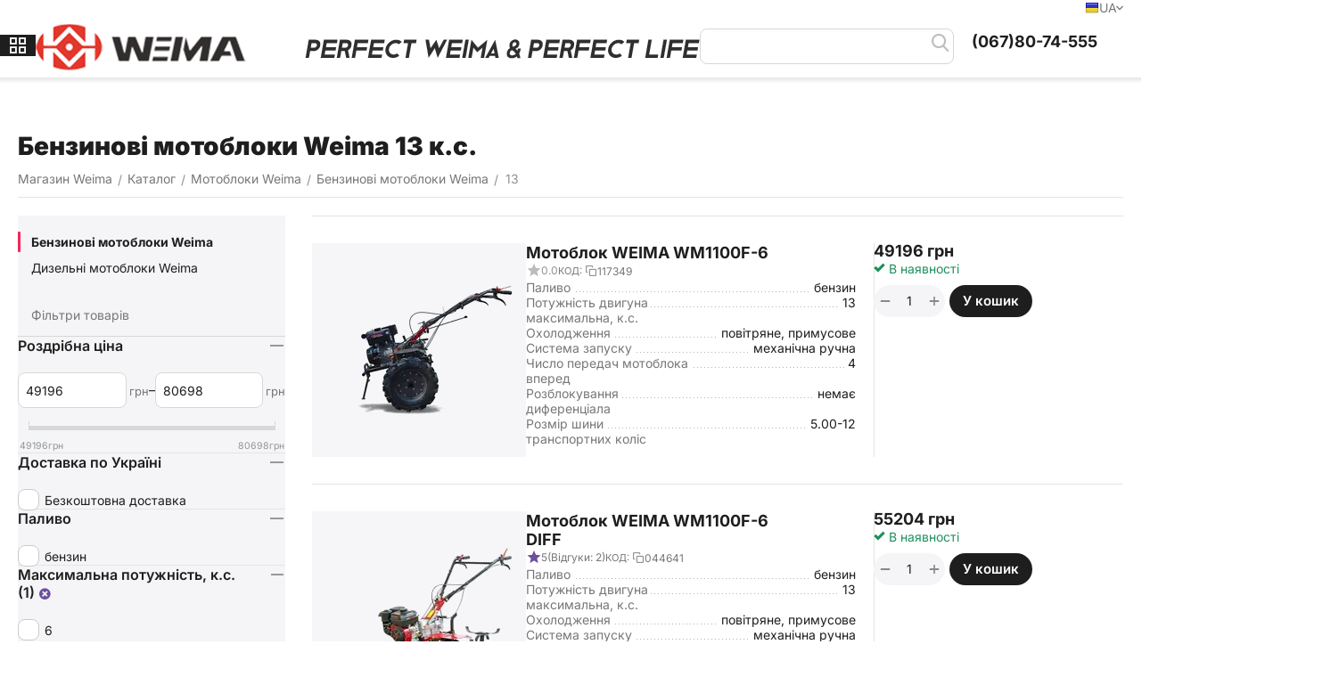

--- FILE ---
content_type: text/html; charset=utf-8
request_url: https://weima.kiev.ua/benzinovye-motobloki-uk/13/
body_size: 33387
content:
<!DOCTYPE html>
<html 
    lang="uk"
    dir="ltr"
    class="
 sticky-top-panel sticky-fc-panel sticky-buy-panel-_top seo-pb-tabs-panel"
>
<head>
<title>Бензинові мотоблоки Weima 13 к.с. купити в офіційного дилера в Україні | Weima.kiev.ua</title>
<meta name="cmsmagazine" content="895b73496fde88f9b6b78ec628663194" />
<base href="https://weima.kiev.ua/" />
<meta http-equiv="Content-Type" content="text/html; charset=utf-8" data-ca-mode="ultimate" />
<meta name="viewport" content="width=device-width,initial-scale=1.0,minimum-scale=1.0,maximum-scale=1.0,user-scalable=no,viewport-fit=cover" />
<meta name="description" content="【Бензинові мотоблоки Weima 13 к.с.】ОПТ і Роздріб✅ Відправимо в день замовлення - свій склад у Києві ✅ У нас в наявності 5 шт.⚡️ каталог 2024 р. ᐉ Доставка БЕЗКОШТОВНА ➤ Ціни від виробника" />
    <!-- Keywords tag has been cut -->
<meta name="format-detection" content="telephone=no">


                        <link rel="canonical" href="https://weima.kiev.ua/benzinovye-motobloki-uk/13/" />        
            

    <link title="RU" dir="ltr" type="text/html" rel="alternate" hreflang="ru" href="https://weima.kiev.ua/ru/benzinovye-motobloki-uk/13/" />
    <link title="UA" dir="ltr" type="text/html" rel="alternate" hreflang="x-default" href="https://weima.kiev.ua/benzinovye-motobloki-uk/13/" />
    <link title="UA" dir="ltr" type="text/html" rel="alternate" hreflang="uk" href="https://weima.kiev.ua/benzinovye-motobloki-uk/13/" />



    


    
    <meta property="og:site_name" content="Інтернет-магазин Weima.kiev.ua" />
    <meta property="article:author" content="https://www.facebook.com/Agromehanika/" />
    <meta property="og:publisher" content="https://www.facebook.com/Agromehanika/" />

<meta property="og:type" content="website" />
<meta property="og:locale" content="uk_UA" />
<meta property="og:title" content="Бензинові мотоблоки Weima 13 к.с." />
<meta property="og:description" content="Шукаєш “Бензинові мотоблоки Weima 13 к.с.”? - Заходь і вибирай прямо зараз!" />
<meta property="og:url" content="https://weima.kiev.ua/benzinovye-motobloki-uk/13/" />

    <meta property="og:image" content="https://weima.kiev.ua/images/detailed/90/Motoblok-weima-1050__1_.png" />

    <meta name="theme-color" content="#1e1e1e">
<!-- Google tag (gtag.js) -->
<script async src="https://www.googletagmanager.com/gtag/js?id=G-B0S42CBPN9"></script>
<script>
  window.dataLayer = window.dataLayer || [];
  function gtag(){dataLayer.push(arguments);}
  gtag('js', new Date());

  gtag('config', 'G-B0S42CBPN9');
</script>
    <link href="https://weima.kiev.ua/images/logos/90/favicon-16x16.png" rel="shortcut icon" type="image/png" />

<link type="text/css" rel="stylesheet" href="https://weima.kiev.ua/var/cache/misc/assets/design/themes/abt__unitheme2/css/standalone.a92190b82cfa1d0d301cc8950068ef281763673911.css?1763673911" /><script data-no-defer>
    window.lazySizesConfig =  {
        loadMode: 2,
        hFac: 0.42857142857143,
        expand: 350,
        expFactor: 1,
        preloadAfterLoad: false
    };
    document.addEventListener('lazybeforeunveil', function(e){
        let element = e.target;
        var bg = element.getAttribute('data-background-url');
        if(bg){
            var bgImg = $(new Image());
            bgImg.attr('src', bg);
            bgImg.on('load', function () {
                $(element).css({
                    'background-image': "url('" + bg + "')"
                }).removeAttr('data-background-url')
            });
        }
    });
</script>
    
    <script type="text/javascript" data-no-defer>
        var tracking_code = 'G-B0S42CBPN9';
        var data_layer = 'dataLayer';
        
        (function(w,d,s,l,i){w[l]=w[l]||[];w[l].push({'gtm.start':
        new Date().getTime(),event:'gtm.js'});var f=d.getElementsByTagName(s)[0],
        j=d.createElement(s),dl=l!='dataLayer'?'&l='+l:'';j.async=true;j.src=
        'https://www.googletagmanager.com/gtm.js?id='+i+dl;f.parentNode.insertBefore(j,f);
        })(window,document,'script', data_layer, tracking_code);
        
    </script>
    
    <!-- Inline script moved to the bottom of the page -->

<link rel="preload" href="https://weima.kiev.ua/images/logos/90/weima_promo.png" as="image" fetchpriority="high">
<link rel="preload" href="https://weima.kiev.ua/images/thumbnails/240/240/detailed/210/Мотоблок_Weima_WM1100F-6_DIFF_Euro_5_2_qeyx-tb.jpg.webp" as="image" fetchpriority="high">
<link rel="preload" href="https://weima.kiev.ua/images/thumbnails/240/240/detailed/93/WM1100f-6-diff.jpg.webp" as="image" fetchpriority="high">
<link rel="preload" href="https://weima.kiev.ua/images/thumbnails/240/240/detailed/210/Мотоблок_Weima_WM1100F-6_DIFF_Euro_5_1.jpg.webp" as="image" fetchpriority="high">
<link rel="preload" href="https://weima.kiev.ua/images/thumbnails/240/240/detailed/89/DSC_0725_Min_3atk-jf.jpg.webp" as="image" fetchpriority="high">
</head>

<body class=" desktop-screen user-is-guest">
        <!-- Google Tag Manager (noscript) -->
    <noscript><iframe src="https://www.googletagmanager.com/ns.html?id=G-B0S42CBPN9"
    height="0" width="0" style="display:none;visibility:hidden"></iframe></noscript>
    <!-- End Google Tag Manager (noscript) -->
        
        <div class="ty-tygh  " data-ca-element="mainContainer" id="tygh_container">

        <div id="ajax_overlay" class="ty-ajax-overlay"></div>
<div id="ajax_loading_box" class="ty-ajax-loading-box"></div>
        <div class="cm-notification-container notification-container">
</div>
        <div class="ty-helper-container "
                    id="tygh_main_container">
                                             
<div class="tygh-top-panel clearfix">
                <div class="container-fluid top-grid">
                                                
                                        
                <div class="container-fluid-row">
<div class="row-fluid ">        <div class="span16 top-links-grid " >
                    <div class="top-languages ty-float-right">
                
<div class="ut2-languages clearfix ab__ut2--languages ab__ut2--languages_mode_dropdown" id="languages_2163">

    
    
                                <div class="ty-select-wrapper ab__ut2--languages__dropdown">    <a class="ty-select-block__a ab__ut2--select-block__head cm-combination " data-ca-toggle="dropdown" id="sw_select_uk_wrap_language_6920249c718ba">
                <span>
                            <span class="ty-icon ty-flag ty-select-block__a-flag ty-flag-ua" ></span>
            
            <span class="ty-select-block__a-item ab__ut2--select-block__head__text ">
                                
                
                    
                                                                                    <span class="ab__ut2--select-block__head__text__name">
                        UA
                    </span>
                
                
                                    <span class="ab__ut2--select-block__head__text__code">
                        <ins>(</ins>UK<ins>)</ins>
                    </span>
                            </span>

                    </span>
    </a>

    <div id="select_uk_wrap_language_6920249c718ba" class="ty-select-block ab__ut2--select-block__popup cm-popup-box hidden">
        <ul class="cm-select-list ty-select-block__list ty-flags">
            
                <li class="ty-select-block__list-item ab__ut2--select-block__popup__item">
                    <a rel="nofollow" href="https://weima.kiev.ua/ru/benzinovye-motobloki-uk/13/" class="ty-select-block__list-a   " data-ca-country-code="ru" data-ca-name="ru"
                                                >
                                                    <span class="ty-icon ty-flag ty-flag-ru" ></span>
                                                
                        <span class="ab__ut2--select-block__popup__text">
                                                        
                            
                                
                                                                                                    
                                <span class="ab__ut2--select-block__popup__text__name">
                                    RU
                                </span>
                            
                            
                                                            <span class="ab__ut2--select-block__popup__text__code">
                                    <ins>(</ins>RU<ins>)</ins>
                                </span>
                                                    </span>
                        
                    </a>
                </li>
            
                <li class="ty-select-block__list-item ab__ut2--select-block__popup__item">
                    <a rel="nofollow" href="https://weima.kiev.ua/benzinovye-motobloki-uk/13/" class="ty-select-block__list-a is-active  " data-ca-country-code="ua" data-ca-name="uk"
                                                >
                                                    <span class="ty-icon ty-flag ty-flag-ua" ></span>
                                                
                        <span class="ab__ut2--select-block__popup__text">
                                                        
                            
                                
                                                                                                    
                                <span class="ab__ut2--select-block__popup__text__name">
                                    UA
                                </span>
                            
                            
                                                            <span class="ab__ut2--select-block__popup__text__code">
                                    <ins>(</ins>UK<ins>)</ins>
                                </span>
                                                    </span>
                        
                    </a>
                </li>
                    </ul>
    </div>
    </div>

        
<!--languages_2163--></div>
                    </div><div class="top-quick-links ty-float-right">
                <!--override with yl_prg-->

    



                    </div>
            </div>
</div>
    </div>    
        </div>
        

</div>

<div class="tygh-header header-grid light-header clearfix">
                <div class="container-fluid">
                                                
                <div class="container-fluid-row">
<div class="row-fluid ">        <div class="span16 top-menu-grid " >
                    <div class="row-fluid ">        <div class="span4 top-logo " >
                    <div class="ty-dropdown-box  top-menu-grid-vertical">

        <div id="sw_dropdown_13033" class="ty-dropdown-box__title cm-combination ">
                                        <span><i class="ut2-icon"></i><span>Categories</span></span>
                        
        </div>

        <div id="dropdown_13033" class="cm-popup-box ty-dropdown-box__content  hidden">
            <div class="ty-dropdown-box__title cm-external-click  hidden-desktop" data-ca-external-click-id="sw_dropdown_13033">
                <i class="ut2-icon"></i>Categories<span class="ut2-btn-close"><i class="ut2-icon-baseline-close"></i></span>
            </div>
            
<div class="ut2-menu__backdrop cm-external-click" style="display: none" data-ca-external-click-id="sw_dropdown_13033"></div><div class="ut2-menu__header-mobile" style="display: none">Categories</div><div class="ut2-v__menu ut2-menu" style="--ut2-vertical-menu-block-height: 476px;"><div class="ut2-menu__inbox"><ul class="ut2-menu__list" style="--menu-columns: 4"><li class="ut2-menu__item" data-subitems-count="7"><span class="ty-menu__item-toggle cm-responsive-menu-toggle"><i class="ut2-mark-fold-unfold"></i></span><a href="https://weima.kiev.ua/motobloki-weima-uk/" class="ut2-menu__link"><span class="ut2-menu__link__in ">            


    
                


                    
                    
                    
            

            
    
                                            <img class="ty-pict  ut2-mwi-icon lazyload   cm-image" alt="" title="" srcset="[data-uri]" src="[data-uri]" data-srcset="https://weima.kiev.ua/images/thumbnails/64/64/abt__ut2/menu-with-icon/264/Мотоблоки_Weima.png.webp 2x" width="32" height="32" data-src="https://weima.kiev.ua/images/thumbnails/32/32/abt__ut2/menu-with-icon/264/Мотоблоки_Weima.png.webp" />

<span class="ut2-menu__link__text"><span class="ut2-menu__link__name">Мотоблоки Weima</span>                                                                    </span>
                                                                    <i class="ut2-icon-outline-arrow_forward"></i>
                                                            </span>
                        </a>
                                                
                                                    <div class="ut2-menu__submenu" id="topmenu_2166_13033_1990344639">
                                                                    <a href="https://weima.kiev.ua/motobloki-weima-uk/" class="ut2-menu__mob-more-cat-link" target="_self">
                                        <span class="ut2-menu__mob-more-cat-link__in">Всі - Мотоблоки Weima</span>
                                        <span class="ty-btn ty-btn__primary">Переглянути</span>
                                    </a>
                                                                                                                                                                                                                                                                                                                                                                                                                                                                                            
        <div class="ut2-menu__submenu__carrier ut2-simple ">
            <div class="ut2-menu__submenu__wrapper">
                <div class="ut2-menu__2nd-list">
                    

    
    <div class="ut2-menu__2nd-col">
                    <div class="ut2-menu__2nd-item" data-elem-index="0">
                
                                <div class="ut2-menu__2nd-item__header ut2-mwi-icon-wrap no-items">
                    <a href="benzinovye-motobloki-uk/"
                                              class="ut2-menu__2nd-link ">
                                                    


    



                    
                    
                    
            

            
    
    <img class="ty-pict  ut2-mwi-icon lazyload   cm-image" alt="" title="" src="[data-uri]" width="531" height="430" data-src="https://weima.kiev.ua/images/abt__ut2/menu-with-icon/159/Motoblok-weima-1050__1_.png" />

                                                <span class="ut2-menu__2nd-link__text"><span class="ut2-menu__2nd-link__name">Бензинові мотоблоки Weima</span></span>
                    </a>
                                    </div>
            </div>
                    <div class="ut2-menu__2nd-item" data-elem-index="1">
                
                                <div class="ut2-menu__2nd-item__header ut2-mwi-icon-wrap no-items">
                    <a href="dizelnye-motobloki-uk/"
                                              class="ut2-menu__2nd-link ">
                                                    


    



                    
                    
                    
            

            
    
    <img class="ty-pict  ut2-mwi-icon lazyload   cm-image" alt="" title="" src="[data-uri]" width="500" height="500" data-src="https://weima.kiev.ua/images/abt__ut2/menu-with-icon/159/motoblok-weima-wm1100s6-km-diff__1_.png" />

                                                <span class="ut2-menu__2nd-link__text"><span class="ut2-menu__2nd-link__name">Дизельні мотоблоки Weima</span></span>
                    </a>
                                    </div>
            </div>
            </div>
    
    <div class="ut2-menu__2nd-col">
                    <div class="ut2-menu__2nd-item" data-elem-index="2">
                
                                <div class="ut2-menu__2nd-item__header ut2-mwi-icon-wrap no-items">
                    <a href="motobloki-weima-uk/s-differentsialom/"
                                              class="ut2-menu__2nd-link ">
                                                    


    



                    
                    
                    
            

            
    
    <img class="ty-pict  ut2-mwi-icon lazyload   cm-image" alt="" title="" src="[data-uri]" width="250" height="250" data-src="https://weima.kiev.ua/images/abt__ut2/menu-with-icon/264/Мотоблоки_Weima_з_диференціалом.png" />

                                                <span class="ut2-menu__2nd-link__text"><span class="ut2-menu__2nd-link__name">Мотоблоки Weima з диференціалом</span></span>
                    </a>
                                    </div>
            </div>
                    <div class="ut2-menu__2nd-item" data-elem-index="3">
                
                                <div class="ut2-menu__2nd-item__header ut2-mwi-icon-wrap no-items">
                    <a href="motobloki-weima-uk/s-elektrostarterom/"
                                              class="ut2-menu__2nd-link ">
                                                    


    



                    
                    
                    
            

            
    
    <img class="ty-pict  ut2-mwi-icon lazyload   cm-image" alt="" title="" src="[data-uri]" width="250" height="250" data-src="https://weima.kiev.ua/images/abt__ut2/menu-with-icon/264/Мотоблоки_Weima_з_електростартером.png" />

                                                <span class="ut2-menu__2nd-link__text"><span class="ut2-menu__2nd-link__name">Мотоблоки Weima з електростартером</span></span>
                    </a>
                                    </div>
            </div>
            </div>
    
    <div class="ut2-menu__2nd-col">
                    <div class="ut2-menu__2nd-item" data-elem-index="4">
                
                                <div class="ut2-menu__2nd-item__header ut2-mwi-icon-wrap no-items">
                    <a href="motobloki-weima-uk/vozdushnoe-prinuditelnoe/"
                                              class="ut2-menu__2nd-link ">
                                                    


    



                    
                    
                    
            

            
    
    <img class="ty-pict  ut2-mwi-icon lazyload   cm-image" alt="" title="" src="[data-uri]" width="250" height="250" data-src="https://weima.kiev.ua/images/abt__ut2/menu-with-icon/264/Мотоблоки_Weima_з_повітряним_охолодженням.png" />

                                                <span class="ut2-menu__2nd-link__text"><span class="ut2-menu__2nd-link__name">Мотоблоки Weima з повітряним охолодженням</span></span>
                    </a>
                                    </div>
            </div>
                    <div class="ut2-menu__2nd-item" data-elem-index="5">
                
                                <div class="ut2-menu__2nd-item__header ut2-mwi-icon-wrap no-items">
                    <a href="motobloki-weima-uk/pryamaya-peredacha/"
                                              class="ut2-menu__2nd-link ">
                                                    


    



                    
                    
                    
            

            
    
    <img class="ty-pict  ut2-mwi-icon lazyload   cm-image" alt="" title="" src="[data-uri]" width="250" height="250" data-src="https://weima.kiev.ua/images/abt__ut2/menu-with-icon/264/Мотоблоки_Weima_з_прямим_приводом.png" />

                                                <span class="ut2-menu__2nd-link__text"><span class="ut2-menu__2nd-link__name">Мотоблоки Weima з прямим приводом</span></span>
                    </a>
                                    </div>
            </div>
            </div>
    
    <div class="ut2-menu__2nd-col">
                    <div class="ut2-menu__2nd-item" data-elem-index="6">
                
                                <div class="ut2-menu__2nd-item__header ut2-mwi-icon-wrap no-items">
                    <a href="motobloki-weima-uk/remennaya-peredacha/"
                                              class="ut2-menu__2nd-link ">
                                                    


    



                    
                    
                    
            

            
    
    <img class="ty-pict  ut2-mwi-icon lazyload   cm-image" alt="" title="" src="[data-uri]" width="250" height="250" data-src="https://weima.kiev.ua/images/abt__ut2/menu-with-icon/264/Мотоблоки_Weima_з_ремінною_передачею.png" />

                                                <span class="ut2-menu__2nd-link__text"><span class="ut2-menu__2nd-link__name">Мотоблоки Weima з ремінною передачею</span></span>
                    </a>
                                    </div>
            </div>
            </div>

<!-- Inline script moved to the bottom of the page -->                </div>

                                    <div class="ut2-menu__more-cat-link">
                        <a class="ty-btn-text" href="https://weima.kiev.ua/motobloki-weima-uk/" title="">
                            <span class="ut2-menu__more-cat-link__in">
                                Більше Мотоблоки Weima <i class="text-arrow"> &rarr;</i>
                            </span>
                        </a>
                    </div>
                            </div>

                    </div>
    
                        
                            </div>
                                                                    </li>
                <li class="ut2-menu__item" data-subitems-count="14"><span class="ty-menu__item-toggle cm-responsive-menu-toggle"><i class="ut2-mark-fold-unfold"></i></span><a href="https://weima.kiev.ua/navisne-obladnannya/" class="ut2-menu__link"><span class="ut2-menu__link__in ">            


    
                


                    
                    
                    
            

            
    
                                            <img class="ty-pict  ut2-mwi-icon lazyload   cm-image" alt="" title="" srcset="[data-uri]" src="[data-uri]" data-srcset="https://weima.kiev.ua/images/thumbnails/64/64/abt__ut2/menu-with-icon/264/Навісне_обладнання.png.webp 2x" width="32" height="32" data-src="https://weima.kiev.ua/images/thumbnails/32/32/abt__ut2/menu-with-icon/264/Навісне_обладнання.png.webp" />

<span class="ut2-menu__link__text"><span class="ut2-menu__link__name">Навісне обладнання</span>                                                                    </span>
                                                                    <i class="ut2-icon-outline-arrow_forward"></i>
                                                            </span>
                        </a>
                                                
                                                    <div class="ut2-menu__submenu" id="topmenu_2166_13033_2813804155">
                                                                    <a href="https://weima.kiev.ua/navisne-obladnannya/" class="ut2-menu__mob-more-cat-link" target="_self">
                                        <span class="ut2-menu__mob-more-cat-link__in">Всі - Навісне обладнання</span>
                                        <span class="ty-btn ty-btn__primary">Переглянути</span>
                                    </a>
                                                                                                                                                                                                                                                                                                                                                                                                                                    
        <div class="ut2-menu__submenu__carrier ut2-simple ">
            <div class="ut2-menu__submenu__wrapper">
                <div class="ut2-menu__2nd-list">
                    

    
    <div class="ut2-menu__2nd-col">
                    <div class="ut2-menu__2nd-item" data-elem-index="0">
                
                                <div class="ut2-menu__2nd-item__header no-items">
                    <a href="https://weima.kiev.ua/adapteri-do-motobloka/"
                                              class="ut2-menu__2nd-link ">
                                                <span class="ut2-menu__2nd-link__text"><span class="ut2-menu__2nd-link__name">Адаптери до мотоблока</span></span>
                    </a>
                                    </div>
            </div>
                    <div class="ut2-menu__2nd-item" data-elem-index="1">
                
                                <div class="ut2-menu__2nd-item__header no-items">
                    <a href="https://weima.kiev.ua/boroni-dlya-motobloka/"
                                              class="ut2-menu__2nd-link ">
                                                <span class="ut2-menu__2nd-link__text"><span class="ut2-menu__2nd-link__name">Борони для мотоблока</span></span>
                    </a>
                                    </div>
            </div>
                    <div class="ut2-menu__2nd-item" data-elem-index="2">
                
                                <div class="ut2-menu__2nd-item__header no-items">
                    <a href="https://weima.kiev.ua/vodyani-pompi-na-motoblok/"
                                              class="ut2-menu__2nd-link ">
                                                <span class="ut2-menu__2nd-link__text"><span class="ut2-menu__2nd-link__name">Водяні помпи на мотоблок</span></span>
                    </a>
                                    </div>
            </div>
                    <div class="ut2-menu__2nd-item" data-elem-index="3">
                
                                <div class="ut2-menu__2nd-item__header no-items">
                    <a href="https://weima.kiev.ua/gruntozachepi-dlya-motobloka/"
                                              class="ut2-menu__2nd-link ">
                                                <span class="ut2-menu__2nd-link__text"><span class="ut2-menu__2nd-link__name">Грунтозачепи для мотоблока</span></span>
                    </a>
                                    </div>
            </div>
            </div>
    
    <div class="ut2-menu__2nd-col">
                    <div class="ut2-menu__2nd-item" data-elem-index="4">
                
                                <div class="ut2-menu__2nd-item__header no-items">
                    <a href="https://weima.kiev.ua/kartoplekopachi-dlya-motobloka/"
                                              class="ut2-menu__2nd-link ">
                                                <span class="ut2-menu__2nd-link__text"><span class="ut2-menu__2nd-link__name">Картоплекопачі для мотоблока</span></span>
                    </a>
                                    </div>
            </div>
                    <div class="ut2-menu__2nd-item" data-elem-index="5">
                
                                <div class="ut2-menu__2nd-item__header no-items">
                    <a href="https://weima.kiev.ua/kartoplesadzhalki-na-motoblok/"
                                              class="ut2-menu__2nd-link ">
                                                <span class="ut2-menu__2nd-link__text"><span class="ut2-menu__2nd-link__name">Картоплесаджалки на мотоблок</span></span>
                    </a>
                                    </div>
            </div>
                    <div class="ut2-menu__2nd-item" data-elem-index="6">
                
                                <div class="ut2-menu__2nd-item__header no-items">
                    <a href="https://weima.kiev.ua/kosarka-dlya-motobloka/"
                                              class="ut2-menu__2nd-link ">
                                                <span class="ut2-menu__2nd-link__text"><span class="ut2-menu__2nd-link__name">Косарка для мотоблока</span></span>
                    </a>
                                    </div>
            </div>
                    <div class="ut2-menu__2nd-item" data-elem-index="7">
                
                                <div class="ut2-menu__2nd-item__header no-items">
                    <a href="https://weima.kiev.ua/lopati-vidvali-na-motoblok/"
                                              class="ut2-menu__2nd-link ">
                                                <span class="ut2-menu__2nd-link__text"><span class="ut2-menu__2nd-link__name">Лопати відвали на мотоблок</span></span>
                    </a>
                                    </div>
            </div>
            </div>
    
    <div class="ut2-menu__2nd-col">
                    <div class="ut2-menu__2nd-item" data-elem-index="8">
                
                                <div class="ut2-menu__2nd-item__header no-items">
                    <a href="https://weima.kiev.ua/pidgortalniki-dlya-motobloka/"
                                              class="ut2-menu__2nd-link ">
                                                <span class="ut2-menu__2nd-link__text"><span class="ut2-menu__2nd-link__name">Підгортальники для мотоблока</span></span>
                    </a>
                                    </div>
            </div>
                    <div class="ut2-menu__2nd-item" data-elem-index="9">
                
                                <div class="ut2-menu__2nd-item__header no-items">
                    <a href="https://weima.kiev.ua/plugi-do-motobloka/"
                                              class="ut2-menu__2nd-link ">
                                                <span class="ut2-menu__2nd-link__text"><span class="ut2-menu__2nd-link__name">Плуги до мотоблока</span></span>
                    </a>
                                    </div>
            </div>
                    <div class="ut2-menu__2nd-item" data-elem-index="10">
                
                                <div class="ut2-menu__2nd-item__header no-items">
                    <a href="https://weima.kiev.ua/poluosi-i-stupicy-uk/"
                                              class="ut2-menu__2nd-link ">
                                                <span class="ut2-menu__2nd-link__text"><span class="ut2-menu__2nd-link__name">Піввісь і маточини</span></span>
                    </a>
                                    </div>
            </div>
            </div>
    
    <div class="ut2-menu__2nd-col">
                    <div class="ut2-menu__2nd-item" data-elem-index="11">
                
                                <div class="ut2-menu__2nd-item__header no-items">
                    <a href="https://weima.kiev.ua/gruntofrezi-dlya-motobloka/"
                                              class="ut2-menu__2nd-link ">
                                                <span class="ut2-menu__2nd-link__text"><span class="ut2-menu__2nd-link__name">Грунтофрези для мотоблока</span></span>
                    </a>
                                    </div>
            </div>
                    <div class="ut2-menu__2nd-item" data-elem-index="12">
                
                                <div class="ut2-menu__2nd-item__header no-items">
                    <a href="https://weima.kiev.ua/snigopribirachi-dlya-motobloka/"
                                              class="ut2-menu__2nd-link ">
                                                <span class="ut2-menu__2nd-link__text"><span class="ut2-menu__2nd-link__name">Снігоприбирачі для мотоблока</span></span>
                    </a>
                                    </div>
            </div>
                    <div class="ut2-menu__2nd-item" data-elem-index="13">
                
                                <div class="ut2-menu__2nd-item__header no-items">
                    <a href="https://weima.kiev.ua/zchipki/"
                                              class="ut2-menu__2nd-link ">
                                                <span class="ut2-menu__2nd-link__text"><span class="ut2-menu__2nd-link__name">Зчіпки</span></span>
                    </a>
                                    </div>
            </div>
            </div>

                </div>

                                    <div class="ut2-menu__more-cat-link">
                        <a class="ty-btn-text" href="https://weima.kiev.ua/navisne-obladnannya/" title="">
                            <span class="ut2-menu__more-cat-link__in">
                                Більше Навісне обладнання <i class="text-arrow"> &rarr;</i>
                            </span>
                        </a>
                    </div>
                            </div>

                    </div>
    
                        
                            </div>
                                                                    </li>
                <li class="ut2-menu__item" data-subitems-count="6"><span class="ty-menu__item-toggle cm-responsive-menu-toggle"><i class="ut2-mark-fold-unfold"></i></span><a href="https://weima.kiev.ua/dviguni-dlya-tehniki-weima/" class="ut2-menu__link"><span class="ut2-menu__link__in ">            


    
                


                    
                    
                    
            

            
    
                                            <img class="ty-pict  ut2-mwi-icon lazyload   cm-image" alt="" title="" srcset="[data-uri]" src="[data-uri]" data-srcset="https://weima.kiev.ua/images/thumbnails/64/64/abt__ut2/menu-with-icon/90/Двигуни_Weima.png.webp 2x" width="32" height="32" data-src="https://weima.kiev.ua/images/thumbnails/32/32/abt__ut2/menu-with-icon/90/Двигуни_Weima.png.webp" />

<span class="ut2-menu__link__text"><span class="ut2-menu__link__name">Двигуни</span>                                                                    </span>
                                                                    <i class="ut2-icon-outline-arrow_forward"></i>
                                                            </span>
                        </a>
                                                
                                                    <div class="ut2-menu__submenu" id="topmenu_2166_13033_1551588028">
                                                                    <a href="https://weima.kiev.ua/dviguni-dlya-tehniki-weima/" class="ut2-menu__mob-more-cat-link" target="_self">
                                        <span class="ut2-menu__mob-more-cat-link__in">Всі - Двигуни</span>
                                        <span class="ty-btn ty-btn__primary">Переглянути</span>
                                    </a>
                                                                                                                                    <div class="ut2-menu__submenu__carrier  ">
            <div class="ut2-menu__submenu__wrapper">
                <div class="ut2-menu__2nd-list">
                        

    
    <div class="ut2-menu__2nd-col">
                    <div class="ut2-menu__2nd-item" data-elem-index="0">
                
                                <div class="ut2-menu__2nd-item__header ut2-mwi-icon-wrap no-items">
                    <a href="dvigateli/benzinovye/"
                                              class="ut2-menu__2nd-link ">
                                                    


    



                    
                    
                    
            

            
    
    <img class="ty-pict  ut2-mwi-icon lazyload   cm-image" alt="" title="" src="[data-uri]" width="470" height="434" data-src="https://weima.kiev.ua/images/abt__ut2/menu-with-icon/172/Бензиновые_двигатели_Weima.jpg" />

                                                <span class="ut2-menu__2nd-link__text"><span class="ut2-menu__2nd-link__name">Бензинові двигуни Weima</span></span>
                    </a>
                                    </div>

                
                            </div>
                    <div class="ut2-menu__2nd-item" data-elem-index="1">
                
                                <div class="ut2-menu__2nd-item__header ut2-mwi-icon-wrap no-items">
                    <a href="/dvigateli/dizelnye/"
                                              class="ut2-menu__2nd-link ">
                                                    


    



                    
                    
                    
            

            
    
    <img class="ty-pict  ut2-mwi-icon lazyload   cm-image" alt="" title="" src="[data-uri]" width="470" height="434" data-src="https://weima.kiev.ua/images/abt__ut2/menu-with-icon/172/Дизельные_двигатели_Weima.jpg" />

                                                <span class="ut2-menu__2nd-link__text"><span class="ut2-menu__2nd-link__name">Дизельні двигуни Weima</span></span>
                    </a>
                                    </div>

                
                            </div>
            </div>
    
    <div class="ut2-menu__2nd-col">
                    <div class="ut2-menu__2nd-item" data-elem-index="2">
                
                                <div class="ut2-menu__2nd-item__header ut2-mwi-icon-wrap">
                    <a href="https://weima.kiev.ua/"
                                              class="ut2-menu__2nd-link ">
                                                    


    



                    
                    
                    
            

            
    
    <img class="ty-pict  ut2-mwi-icon lazyload   cm-image" alt="" title="" src="[data-uri]" width="250" height="250" data-src="https://weima.kiev.ua/images/abt__ut2/menu-with-icon/264/Двигуни_по_потужності.png" />

                                                <span class="ut2-menu__2nd-link__text"><span class="ut2-menu__2nd-link__name">Двигуни по потужності</span></span>
                    </a>
                                    </div>

                                    <span class="ty-menu__item-toggle cm-responsive-menu-toggle">
                        <i class="ut2-mark-fold-unfold"></i>
                    </span>
                
                                    <div class="ut2-menu__2nd-submenu ">
                        <div class="ut2-menu__2nd-submenu__wrapper">
                                                            <div class="ut2-menu__3rd-list " data-cols-count="4" >
                                                                                                                                                                                            <div class="ut2-menu__3rd-item">
                                            <a href="/dvigateli/5/"                                               class="ut2-menu__3rd-link "
                                               title="Двигуни 5 к.с.">
                                                                                                <span class="ut2-menu__3rd-link__text"><span class="ut2-menu__3rd-link__name">Двигуни 5 к.с.</span></span>
                                            </a>
                                        </div>
                                                                                                                    <div class="ut2-menu__3rd-item">
                                            <a href="/dvigateli/6/"                                               class="ut2-menu__3rd-link "
                                               title="Двигуни 6 к.с.">
                                                                                                <span class="ut2-menu__3rd-link__text"><span class="ut2-menu__3rd-link__name">Двигуни 6 к.с.</span></span>
                                            </a>
                                        </div>
                                                                                                                    <div class="ut2-menu__3rd-item">
                                            <a href="/dvigateli/6.5/"                                               class="ut2-menu__3rd-link "
                                               title="Двигуни 6.5 к.с.">
                                                                                                <span class="ut2-menu__3rd-link__text"><span class="ut2-menu__3rd-link__name">Двигуни 6.5 к.с.</span></span>
                                            </a>
                                        </div>
                                                                                                                    <div class="ut2-menu__3rd-item">
                                            <a href="/dvigateli/7/"                                               class="ut2-menu__3rd-link "
                                               title="Двигуни 7 к.с.">
                                                                                                <span class="ut2-menu__3rd-link__text"><span class="ut2-menu__3rd-link__name">Двигуни 7 к.с.</span></span>
                                            </a>
                                        </div>
                                                                                                                    <div class="ut2-menu__3rd-item">
                                            <a href="/dvigateli/7.5/"                                               class="ut2-menu__3rd-link "
                                               title="Двигуни 8 к.с.">
                                                                                                <span class="ut2-menu__3rd-link__text"><span class="ut2-menu__3rd-link__name">Двигуни 8 к.с.</span></span>
                                            </a>
                                        </div>
                                                                        
                                    </div>
                                                            
                            
                                                    </div>

                                            </div>
                            </div>
                    <div class="ut2-menu__2nd-item" data-elem-index="3">
                
                                <div class="ut2-menu__2nd-item__header ut2-mwi-icon-wrap">
                    <a href="javascript:void(0)"
                                              class="ut2-menu__2nd-link ">
                                                    


    



                    
                    
                    
            

            
    
    <img class="ty-pict  ut2-mwi-icon lazyload   cm-image" alt="" title="" src="[data-uri]" width="250" height="250" data-src="https://weima.kiev.ua/images/abt__ut2/menu-with-icon/264/Двигуни_за_призначенням.png" />

                                                <span class="ut2-menu__2nd-link__text"><span class="ut2-menu__2nd-link__name">Двигуни за призначенням</span></span>
                    </a>
                                    </div>

                                    <span class="ty-menu__item-toggle cm-responsive-menu-toggle">
                        <i class="ut2-mark-fold-unfold"></i>
                    </span>
                
                                    <div class="ut2-menu__2nd-submenu ">
                        <div class="ut2-menu__2nd-submenu__wrapper">
                                                            <div class="ut2-menu__3rd-list " data-cols-count="4" >
                                                                                                                                                                                            <div class="ut2-menu__3rd-item">
                                            <a href="/dvigateli/mototraktor/"                                               class="ut2-menu__3rd-link "
                                               title="Двигуни Weima на трактора">
                                                                                                <span class="ut2-menu__3rd-link__text"><span class="ut2-menu__3rd-link__name">Двигуни Weima на трактора</span></span>
                                            </a>
                                        </div>
                                                                                                                    <div class="ut2-menu__3rd-item">
                                            <a href="/dvigateli/motoblok-kultivator/"                                               class="ut2-menu__3rd-link "
                                               title="Двигуни Weima на мотоблоки">
                                                                                                <span class="ut2-menu__3rd-link__text"><span class="ut2-menu__3rd-link__name">Двигуни Weima на мотоблоки</span></span>
                                            </a>
                                        </div>
                                                                                                                    <div class="ut2-menu__3rd-item">
                                            <a href="/dvigateli/dlya-gazonokosilki/"                                               class="ut2-menu__3rd-link "
                                               title="Двигуни Weima на газонокосарку">
                                                                                                <span class="ut2-menu__3rd-link__text"><span class="ut2-menu__3rd-link__name">Двигуни Weima на газонокосарку</span></span>
                                            </a>
                                        </div>
                                                                                                                    <div class="ut2-menu__3rd-item">
                                            <a href="/dvigateli/dlya-generatora/"                                               class="ut2-menu__3rd-link "
                                               title="Двигуни Weima на генератор">
                                                                                                <span class="ut2-menu__3rd-link__text"><span class="ut2-menu__3rd-link__name">Двигуни Weima на генератор</span></span>
                                            </a>
                                        </div>
                                                                        
                                    </div>
                                                            
                            
                                                    </div>

                                            </div>
                            </div>
            </div>
    
    <div class="ut2-menu__2nd-col">
                    <div class="ut2-menu__2nd-item" data-elem-index="4">
                
                                <div class="ut2-menu__2nd-item__header ut2-mwi-icon-wrap no-items">
                    <a href="https://weima.kiev.ua/redutora-uk/"
                                              class="ut2-menu__2nd-link ">
                                                    


    



                    
                    
                    
            

            
    
    <img class="ty-pict  ut2-mwi-icon lazyload   cm-image" alt="" title="" src="[data-uri]" width="250" height="250" data-src="https://weima.kiev.ua/images/abt__ut2/menu-with-icon/264/Понижуючі_редуктори_для_двигунів.png" />

                                                <span class="ut2-menu__2nd-link__text"><span class="ut2-menu__2nd-link__name">Понижуючі редуктори для двигунів</span></span>
                    </a>
                                    </div>

                
                            </div>
            </div>
    
    <div class="ut2-menu__2nd-col">
                    <div class="ut2-menu__2nd-item" data-elem-index="5">
                
                                <div class="ut2-menu__2nd-item__header ut2-mwi-icon-wrap no-items">
                    <a href="/dvigateli/s-reduktorom/"
                                              class="ut2-menu__2nd-link ">
                                                    


    



                    
                    
                    
            

            
    
    <img class="ty-pict  ut2-mwi-icon lazyload   cm-image" alt="" title="" src="[data-uri]" width="250" height="250" data-src="https://weima.kiev.ua/images/abt__ut2/menu-with-icon/264/Weima_із_знижуючим_редуктором.png" />

                                                <span class="ut2-menu__2nd-link__text"><span class="ut2-menu__2nd-link__name">Двигуни Weima із знижуючим редуктором</span></span>
                    </a>
                                    </div>

                
                            </div>
            </div>

                </div>

                                    <div class="ut2-menu__more-cat-link">
                        <a class="ty-btn-text" href="https://weima.kiev.ua/dviguni-dlya-tehniki-weima/" title="">
                            <span class="ut2-menu__more-cat-link__in">
                                Більше Двигуни <i class="text-arrow"> &rarr;</i>
                            </span>
                        </a>
                    </div>
                            </div>

                    </div>
    
                        
                            </div>
                                                                    </li>
                <li class="ut2-menu__item item-1st-no-drop" data-subitems-count="0"><a href="https://weima.kiev.ua/pompi-dlya-vodi-weima/" class="ut2-menu__link"><span class="ut2-menu__link__in ">            


    
                


                    
                    
                    
            

            
    
                                            <img class="ty-pict  ut2-mwi-icon lazyload   cm-image" alt="" title="" srcset="[data-uri]" src="[data-uri]" data-srcset="https://weima.kiev.ua/images/thumbnails/64/64/abt__ut2/menu-with-icon/264/мотопомпи.png.webp 2x" width="32" height="32" data-src="https://weima.kiev.ua/images/thumbnails/32/32/abt__ut2/menu-with-icon/264/мотопомпи.png.webp" />

<span class="ut2-menu__link__text"><span class="ut2-menu__link__name">Мотопомпи</span>                                                                    </span>
                                                            </span>
                        </a>
                                            </li>
                <li class="ut2-menu__item" data-subitems-count="5"><span class="ty-menu__item-toggle cm-responsive-menu-toggle"><i class="ut2-mark-fold-unfold"></i></span><a href="https://weima.kiev.ua/generatori-weima/" class="ut2-menu__link"><span class="ut2-menu__link__in ">            


    
                


                    
                    
                    
            

            
    
                                            <img class="ty-pict  ut2-mwi-icon lazyload   cm-image" alt="" title="" srcset="[data-uri]" src="[data-uri]" data-srcset="https://weima.kiev.ua/images/thumbnails/64/64/abt__ut2/menu-with-icon/264/генератори.png.webp 2x" width="32" height="32" data-src="https://weima.kiev.ua/images/thumbnails/32/32/abt__ut2/menu-with-icon/264/генератори.png.webp" />

<span class="ut2-menu__link__text"><span class="ut2-menu__link__name">Генератори</span>                                                                    </span>
                                                                    <i class="ut2-icon-outline-arrow_forward"></i>
                                                            </span>
                        </a>
                                                
                                                    <div class="ut2-menu__submenu" id="topmenu_2166_13033_407271965">
                                                                    <a href="https://weima.kiev.ua/generatori-weima/" class="ut2-menu__mob-more-cat-link" target="_self">
                                        <span class="ut2-menu__mob-more-cat-link__in">Всі - Генератори</span>
                                        <span class="ty-btn ty-btn__primary">Переглянути</span>
                                    </a>
                                                                                                                                                                                                                                                                                                                                                                                            
        <div class="ut2-menu__submenu__carrier ut2-simple ">
            <div class="ut2-menu__submenu__wrapper">
                <div class="ut2-menu__2nd-list">
                    

    
    <div class="ut2-menu__2nd-col">
                    <div class="ut2-menu__2nd-item" data-elem-index="0">
                
                                <div class="ut2-menu__2nd-item__header ut2-mwi-icon-wrap no-items">
                    <a href="generatori-weima/benzinoviy/"
                                              class="ut2-menu__2nd-link ">
                                                    


    



                    
                    
                    
            

            
    
    <img class="ty-pict  ut2-mwi-icon lazyload   cm-image" alt="" title="" src="[data-uri]" width="250" height="250" data-src="https://weima.kiev.ua/images/abt__ut2/menu-with-icon/264/Бензиновий_генератор_Weima.png" />

                                                <span class="ut2-menu__2nd-link__text"><span class="ut2-menu__2nd-link__name">Бензиновий генератор Weima</span></span>
                    </a>
                                    </div>
            </div>
                    <div class="ut2-menu__2nd-item" data-elem-index="1">
                
                                <div class="ut2-menu__2nd-item__header ut2-mwi-icon-wrap no-items">
                    <a href="generatori-weima/dizelniy/"
                                              class="ut2-menu__2nd-link ">
                                                    


    



                    
                    
                    
            

            
    
    <img class="ty-pict  ut2-mwi-icon lazyload   cm-image" alt="" title="" src="[data-uri]" width="250" height="250" data-src="https://weima.kiev.ua/images/abt__ut2/menu-with-icon/264/Дизельний_генератор_Weima.png" />

                                                <span class="ut2-menu__2nd-link__text"><span class="ut2-menu__2nd-link__name">Дизельний генератор Weima</span></span>
                    </a>
                                    </div>
            </div>
            </div>
    
    <div class="ut2-menu__2nd-col">
                    <div class="ut2-menu__2nd-item" data-elem-index="2">
                
                                <div class="ut2-menu__2nd-item__header ut2-mwi-icon-wrap no-items">
                    <a href="generatori-weima/invertorniy/"
                                              class="ut2-menu__2nd-link ">
                                                    


    



                    
                    
                    
            

            
    
    <img class="ty-pict  ut2-mwi-icon lazyload   cm-image" alt="" title="" src="[data-uri]" width="250" height="250" data-src="https://weima.kiev.ua/images/abt__ut2/menu-with-icon/264/Інверторний_генератор_Weima.png" />

                                                <span class="ut2-menu__2nd-link__text"><span class="ut2-menu__2nd-link__name">Інверторний генератор Weima</span></span>
                    </a>
                                    </div>
            </div>
            </div>
    
    <div class="ut2-menu__2nd-col">
                    <div class="ut2-menu__2nd-item" data-elem-index="3">
                
                                <div class="ut2-menu__2nd-item__header ut2-mwi-icon-wrap no-items">
                    <a href="generatori-weima/?features_hash=1614-67480"
                                              class="ut2-menu__2nd-link ">
                                                    


    



                    
                    
                    
            

            
    
    <img class="ty-pict  ut2-mwi-icon lazyload   cm-image" alt="" title="" src="[data-uri]" width="250" height="250" data-src="https://weima.kiev.ua/images/abt__ut2/menu-with-icon/264/Генератори_Weima_3_кВт.png" />

                                                <span class="ut2-menu__2nd-link__text"><span class="ut2-menu__2nd-link__name">Генератори Weima 3 кВт</span></span>
                    </a>
                                    </div>
            </div>
            </div>
    
    <div class="ut2-menu__2nd-col">
                    <div class="ut2-menu__2nd-item" data-elem-index="4">
                
                                <div class="ut2-menu__2nd-item__header ut2-mwi-icon-wrap no-items">
                    <a href="generatori-weima/?features_hash=1603-81603"
                                              class="ut2-menu__2nd-link ">
                                                    


    



                    
                    
                    
            

            
    
    <img class="ty-pict  ut2-mwi-icon lazyload   cm-image" alt="" title="" src="[data-uri]" width="250" height="250" data-src="https://weima.kiev.ua/images/abt__ut2/menu-with-icon/264/Генератори_Weima_5_кВт.png" />

                                                <span class="ut2-menu__2nd-link__text"><span class="ut2-menu__2nd-link__name">Генератори Weima 5 кВт</span></span>
                    </a>
                                    </div>
            </div>
            </div>

                </div>

                                    <div class="ut2-menu__more-cat-link">
                        <a class="ty-btn-text" href="https://weima.kiev.ua/generatori-weima/" title="">
                            <span class="ut2-menu__more-cat-link__in">
                                Більше Генератори <i class="text-arrow"> &rarr;</i>
                            </span>
                        </a>
                    </div>
                            </div>

                    </div>
    
                        
                            </div>
                                                                    </li>
                                
            </ul>
        </div>
    </div>



        </div>

        <div class="cm-external-click ui-widget-overlay hidden" data-ca-external-click-id="sw_dropdown_13033"></div>
    </div><div class="top-logo ">
                <div class="ty-logo-container">
    
            <a href="https://weima.kiev.ua/" title="">
        
    


    





        
                            
        
        <img class="ty-pict  ty-logo-container__image   cm-image" width="745" height="52" alt="" title="" src="https://weima.kiev.ua/images/logos/90/weima_promo.png" />

    
            </a>
    </div>

                    </div>
            </div>

                                        
            
        <div class="span9 top-search " >
                    <a href="javascript:void(0);" rel="nofollow" onclick="$(this).parent().next().toggleClass('hidden');$(this).next().toggleClass('view');$(this).toggleClass('hidden');" class="ut2-btn-search"><i class="ut2-icon-search"></i></a>
<div class="ty-search-block">
    <form action="https://weima.kiev.ua/" name="search_form" method="get">
        <input type="hidden" name="match" value="all" />
        <input type="hidden" name="subcats" value="Y" />
        <input type="hidden" name="pcode_from_q" value="Y" />
        <input type="hidden" name="pshort" value="Y" />
        <input type="hidden" name="pfull" value="Y" />
        <input type="hidden" name="pname" value="Y" />
        <input type="hidden" name="pkeywords" value="Y" />
        <input type="hidden" name="search_performed" value="Y" />

        
<div id="live_reload_box">
    <!--live_reload_box--></div>
<input type="hidden" class="abcd_sl" name="abcd_sl" value="uk">

    <div id="cp_ls_ajax_loader" class="live-search-loader-wrap" style="display: none;">
        <img src="https://weima.kiev.ua/design/themes/responsive/media/images/addons/cp_live_search/loaders/loader_1.png">
    </div>

        <input type="text" name="q" value="" id="search_input" title="Шукати товари" class="ty-search-block__input cm-hint" /><button title="Пошук" class="ty-search-magnifier" type="submit"><i class="ut2-icon-search"></i></button>
<input type="hidden" name="dispatch" value="products.search" />
        
    <input type="hidden" name="security_hash" class="cm-no-hide-input" value="7c63f6c3a5107ce81feb3223e102268c" /></form>
</div><div class="top-phones-grid ">
                <div class="ty-wysiwyg-content"  data-ca-live-editor-object-id="0" data-ca-live-editor-object-type=""><div class="ut2-pn">
	<div class="ut2-pn__items">
		<a href="tel:(067)80-74-555">(067)80-74-555</a>
		<a href="tel:"></a>
	</div>
	<div class="ut2-pn__link">
			</div>
</div></div>
                    </div>
            </div>

                                        
            
        <div class="span3 top-buttons " >
                    <div class="hidden-phone ">
                        <div class="ut2-top-compared-products" id="abt__ut2_compared_products">
        <a class="cm-tooltip ty-compare__a " href="https://weima.kiev.ua/index.php?dispatch=product_features.compare" rel="nofollow" title="Переглянути Список порівняння"><span><i class="ut2-icon-baseline-equalizer"></i></span></a>
        <!--abt__ut2_compared_products--></div>

    
    <div class="ut2-top-wishlist-count" id="abt__ut2_wishlist_count">
        <a class="cm-tooltip ty-wishlist__a " href="https://weima.kiev.ua/index.php?dispatch=wishlist.view" rel="nofollow" title="Переглянути список побажань"><span><i class="ut2-icon-baseline-favorite-border"></i></span></a>
        <!--abt__ut2_wishlist_count--></div>

                    </div><div class="ut2-top-my-account ">
                <div class="ty-dropdown-box" id="account_info_13039">
    <div id="sw_dropdown_2171" class="ty-dropdown-box__title cm-combination">
                    <a href="https://weima.kiev.ua/index.php?dispatch=profiles.update" title="">
                <i class="ut2-icon-outline-account-circle"></i>
                <span >Акаунт</span>
            </a>
        
    </div>

    <div id="dropdown_2171" class="cm-popup-box ty-dropdown-box__content hidden">
                <div class="ut2-popup-box-title">Мій профіль<div class="cm-external-click ut2-btn-close" data-ca-external-click-id="sw_dropdown_2171"><i class="ut2-icon-baseline-close"></i></div></div>
        <ul class="ty-account-info">
                                        <li class="ty-account-info__item ty-dropdown-box__item"><a class="ty-account-info__a underlined" href="https://weima.kiev.ua/index.php?dispatch=orders.search" rel="nofollow">Замовлення</a></li>
                                                        <li class="ty-account-info__item ty-dropdown-box__item"><a class="ty-account-info__a underlined" href="https://weima.kiev.ua/index.php?dispatch=product_features.compare" rel="nofollow">Cписок порівняння</a></li>
                            

<li class="ty-account-info__item ty-dropdown-box__item"><a class="ty-account-info__a" href="https://weima.kiev.ua/index.php?dispatch=wishlist.view" rel="nofollow">Список побажань</a></li>        </ul>

                    <div class="ty-account-info__orders updates-wrapper track-orders" id="track_orders_block_13039">
                <form action="https://weima.kiev.ua/" method="POST" class="cm-ajax cm-post cm-ajax-full-render" name="track_order_quick">
                    <input type="hidden" name="result_ids" value="track_orders_block_*" />
                    <input type="hidden" name="return_url" value="index.php?dispatch=categories.view&amp;category_id=21670&amp;features_hash=772-60471&amp;page=" />

                    <div class="ty-account-info__orders-txt">відстежити замовлення</div>

                    <div class="ty-account-info__orders-input ty-control-group ty-input-append">
                        <label for="track_order_item13039" class="cm-required cm-trim hidden">відстежити замовлення</label>
                        <input type="text" size="20" class="ty-input-text cm-hint" id="track_order_item13039" name="track_data" value="КОД замовлення/E-mail" />
                        <button title="Виконати" class="ty-btn-go" type="submit"><span class="ty-icon ty-icon-right-dir ty-btn-go__icon" ></span></button>
<input type="hidden" name="dispatch" value="orders.track_request" />
                                            </div>
                <input type="hidden" name="security_hash" class="cm-no-hide-input" value="7c63f6c3a5107ce81feb3223e102268c" /></form>
                <!--track_orders_block_13039--></div>
        
        <div class="ty-account-info__buttons buttons-container">
                            <a href="https://weima.kiev.ua/index.php?dispatch=auth.login_form&amp;return_url=index.php%3Fdispatch%3Dcategories.view%26category_id%3D21670%26features_hash%3D772-60471%26page%3D" data-ca-target-id="login_block13039" class="cm-dialog-opener cm-dialog-auto-size ty-btn ty-btn__secondary" rel="nofollow">Увійти</a><a href="https://weima.kiev.ua/index.php?dispatch=profiles.add" rel="nofollow" class="ty-btn ty-btn__primary">Реєстрація</a>
                <div  id="login_block13039" class="hidden" title="Увійти">
                    <div class="ty-login-popup">
                        

        <form name="popup13039_form" action="https://weima.kiev.ua/" method="post">
    <input type="hidden" name="return_url" value="index.php?dispatch=categories.view&amp;category_id=21670&amp;features_hash=772-60471&amp;page=" />
    <input type="hidden" name="redirect_url" value="index.php?dispatch=categories.view&amp;category_id=21670&amp;features_hash=772-60471&amp;page=" />

                <div class="ty-control-group">
            <label for="phone_popup13039" class="ty-login__filed-label ty-control-group__label cm-required cm-trim">Телефон</label>
            <input type="text" id="phone_popup13039" name="user_phone" size="30" value="" class="ty-login__input cm-focus" />
        </div>

        <div class="ty-control-group ty-password-forgot">
            <label for="psw_popup13039" class="ty-login__filed-label ty-control-group__label ty-password-forgot__label cm-required">Пароль</label><a href="https://weima.kiev.ua/index.php?dispatch=auth.recover_password" class="ty-password-forgot__a"  tabindex="5">Забули пароль?</a>
            <input type="password" id="psw_popup13039" name="password" size="30" value="" class="ty-login__input" maxlength="32" />
        </div>

                    <div class="ty-login-reglink ty-center">
                <a class="ty-login-reglink__a" href="https://weima.kiev.ua/index.php?dispatch=profiles.add" rel="nofollow">Зареєструвати новий обліковий запис</a>
            </div>
        
        
        
                    <div class="buttons-container clearfix">
                <div class="ty-float-right">
                        
     <button  class="ty-btn__login ty-btn__secondary ty-btn" type="submit" name="dispatch[auth.login]" ><bdi>Увійти</bdi></button>

                </div>
                <div class="ty-login__remember-me">
                    <label for="remember_me_popup13039" class="ty-login__remember-me-label"><input class="checkbox" type="checkbox" name="remember_me" id="remember_me_popup13039" value="Y" />Запам'ятати</label>
                </div>
            </div>
        
    <input type="hidden" name="security_hash" class="cm-no-hide-input" value="7c63f6c3a5107ce81feb3223e102268c" /></form>

                    </div>
                </div>
                    </div>
<!--account_info_13039--></div>
</div>
                    </div><div class="ut2-top-cart-content ">
                    <div class="ty-dropdown-box" id="cart_status_13040">
        <div id="sw_dropdown_13040" class="ty-dropdown-box__title cm-combination">
        <a href="https://weima.kiev.ua/index.php?dispatch=checkout.cart" class="ty-hand" id="cart_icon_13040">
                                                <i class="ut2-icon-use_icon_cart empty"><span class="ty-minicart-count ty-hand empty">0</span></i><span>Кошик</span>
                            
        <!--cart_icon_13040--></a>
        </div>
        <div id="dropdown_13040" class="cm-popup-box ty-dropdown-box__content ty-dropdown-box__content--cart hidden">
                            <div class="cm-cart-content cm-cart-content-thumb cm-cart-content-delete" id="cart_content_13040">
                    <div class="ut2-popup-box-title">Товари у кошику: <div class="cm-external-click ut2-btn-close" data-ca-external-click-id="sw_dropdown_13040"><i class="ut2-icon-baseline-close"></i></div></div>
                        <div class="ty-cart-items">
                                                            <div class="ty-cart-items__empty ty-center">Кошик порожній</div>
                                                    </div>

                                            <div class="cm-cart-buttons buttons-container  hidden">
                                                                                    
                            <div class="cart_buttons">
                                <a href="https://weima.kiev.ua/index.php?dispatch=checkout.cart" rel="nofollow" class="ty-btn ty-btn__outline">Кошик</a>
                                                                                
 
    <a href="https://weima.kiev.ua/index.php?dispatch=checkout.checkout"  class="ty-btn ty-btn__primary " ><span class="ty-icon ty-icon-ok" ></span><bdi>Оформлення замовлення</bdi></a>
                                                            </div>
                        </div>
                    
                <!--cart_content_13040--></div>
            
        </div>
    <!--cart_status_13040--></div>


                    </div>
            </div>
</div>
            </div>
</div>
    </div>    
        </div>
        

</div>

    <div class="tygh-content clearfix">
                    <div class="container-fluid cat-content-grid">
                                                
                                        
                <div class="container-fluid-row container-fluid-row-full-width ut2__subcategories">
<div class="row-fluid ">        <div class="span16 ut2-top" >
                    <div class="ut2-extra-block-title">
                    <h1 class="ty-mainbox-title">
            				Бензинові мотоблоки Weima 13 к.с.
            
        </h1>
            
   
	<div id="breadcrumbs_2203">

                    <div class="ty-breadcrumbs clearfix">
            <a href="https://weima.kiev.ua/" class="ty-breadcrumbs__a"><bdi>Магазин Weima</bdi></a><span class="ty-breadcrumbs__slash">/</span><a href="https://weima.kiev.ua/index.php?dispatch=categories.ab__lc_catalog" class="ty-breadcrumbs__a"><bdi>Каталог</bdi></a><span class="ty-breadcrumbs__slash">/</span><a href="https://weima.kiev.ua/motobloki-weima-uk/" class="ty-breadcrumbs__a"><bdi>Мотоблоки Weima</bdi></a><span class="ty-breadcrumbs__slash">/</span><a href="https://weima.kiev.ua/benzinovye-motobloki-uk/" class="ty-breadcrumbs__a"><bdi>Бензинові мотоблоки Weima</bdi></a><span class="ty-breadcrumbs__slash">/</span><span class="ty-breadcrumbs__current"><bdi>13</bdi></span>        </div>

                <!-- Inline script moved to the bottom of the page -->
            <!--breadcrumbs_2203--></div></div>
            </div>
</div>
    </div>                                        
                                        
                <div class="container-fluid-row">
<div class="row-fluid ">        <div class="span9 main-content-grid  " >
                    <div class="ut2-cat-container">
	    
        <div class="cat-view-grid" id="category_products_1475">
            
                                                                                                
                                    

	
		    	
	        
	            
					
		
	
    <!-- Inline script moved to the bottom of the page -->

            
    <div class="ty-pagination-container cm-pagination-container" id="pagination_contents">

    
    

        
                
    
    <div id="categories_view_pagination_contents">
            
                                
                                
                        
                                            
            
            
            
            
        
        
        
            
            
                
                
                
                
                
            
            
            
            
            
            
            
        
    

    


                
        
                                                                                                                                                                        
        
                
    
            
                    
                    
            
    
                                    
                            
        
        
                        
        
                            
                                            
                            
        
        
                        
        
        
                                            
                            
        
        
                        
        
        
            







            <div class="ty-product-list clearfix " data-ut2-load-more="first-item">

                                            <form action="https://weima.kiev.ua/" method="post" name="product_form_99596" enctype="multipart/form-data" class="cm-disable-empty-files  cm-ajax cm-ajax-full-render cm-ajax-status-middle ">
    <input type="hidden" name="result_ids" value="cart_status*,wish_list*,checkout*,account_info*" />
        <input type="hidden" name="redirect_url" value="index.php?dispatch=categories.view&amp;category_id=21670&amp;features_hash=772-60471&amp;page=" />
        <input type="hidden" name="product_data[99596][product_id]" value="99596" />
        
    <input type="hidden" name="abt__ut2_variations_block_key" value="foW3mtjLjAc=">
    <input type="hidden" name="abt__ut2_variations_template_name" value="products">
    <input type="hidden" name="abt__ut2_variations_form_name" value="form_open_99596">

                
                <div class="ut2-pl__wrap">
                <div class="ut2-pl__image" style="--pl-thumbs-width:240px;--pl-thumbs-height:240px">
                                                            

                        
                                                            <div class="cm-reload-99596 ut2-image-reload" id="list_image_update_99596">
                                                            <a href="https://weima.kiev.ua/motoblok-weima-wm1100f-6/">
                                <input type="hidden" name="image[list_image_update_99596][link]" value="https://weima.kiev.ua/motoblok-weima-wm1100f-6/" />
                            
                            <input type="hidden" name="image[list_image_update_99596][data]" value="99596,240,240,product" />
                                        

            
    
                


                                                                                
                                                                        
                                        
                                                                        
                                        
            

    
                            
        
        <img class="ty-pict  img-ab-hover-gallery   cm-image" alt="купити Мотоблок WEIMA WM1100F-6, фото " title="купити Мотоблок WEIMA WM1100F-6, фото " srcset="https://weima.kiev.ua/images/thumbnails/480/480/detailed/210/Мотоблок_Weima_WM1100F-6_DIFF_Euro_5_2_qeyx-tb.jpg.webp 2x" id="det_img_99596" width="240" height="240" src="https://weima.kiev.ua/images/thumbnails/240/240/detailed/210/Мотоблок_Weima_WM1100F-6_DIFF_Euro_5_2_qeyx-tb.jpg.webp" />

                                                                       <div class="cm-ab-hover-gallery abt__ut2_hover_gallery lines" >
        <div class="item"></div>
                                                            <div class="item" data-ca-product-additional-image-src="https://weima.kiev.ua/images/thumbnails/240/240/detailed/210/Мотоблок_Weima_WM1100F-6_DIFF_Euro_5_4_37m1-dk.jpg.webp"
                     data-ca-product-additional-image-srcset="https://weima.kiev.ua/images/thumbnails/480/480/detailed/210/Мотоблок_Weima_WM1100F-6_DIFF_Euro_5_4_37m1-dk.jpg.webp 2x"            >
            </div>
                                            <div class="item" data-ca-product-additional-image-src="https://weima.kiev.ua/images/thumbnails/240/240/detailed/210/Мотоблок_Weima_WM1100F-6_DIFF_Euro_5_1_uc8l-k2.jpg.webp"
                     data-ca-product-additional-image-srcset="https://weima.kiev.ua/images/thumbnails/480/480/detailed/210/Мотоблок_Weima_WM1100F-6_DIFF_Euro_5_1_uc8l-k2.jpg.webp 2x"            >
            </div>
                                            <div class="item" data-ca-product-additional-image-src="https://weima.kiev.ua/images/thumbnails/240/240/detailed/210/Мотоблок_Weima_WM1100F-6_DIFF_Euro_5_3_2yq7-tq.jpg.webp"
                     data-ca-product-additional-image-srcset="https://weima.kiev.ua/images/thumbnails/480/480/detailed/210/Мотоблок_Weima_WM1100F-6_DIFF_Euro_5_3_2yq7-tq.jpg.webp 2x"            >
            </div>
                                            <div class="item" data-ca-product-additional-image-src="https://weima.kiev.ua/images/thumbnails/240/240/detailed/210/Мотоблок_Weima_WM1100F-6_DIFF_Euro_5_1srw-8h.jpg.webp"
                     data-ca-product-additional-image-srcset="https://weima.kiev.ua/images/thumbnails/480/480/detailed/210/Мотоблок_Weima_WM1100F-6_DIFF_Euro_5_1srw-8h.jpg.webp 2x"            >
            </div>
            
        <div class="abt__ut2_hover_gallery_indicators">
            <div class="active"></div>
                            <div></div>
                            <div></div>
                            <div></div>
                            <div></div>
                    </div>
    </div>
                                                                                            </a>
                                                    <!--list_image_update_99596--></div>
                                        

                    <div class="ut2-w-c-q__buttons w_c_q-hover" >
                                                    
<a class="
	ut2-add-to-wish 		 cm-submit	"
     title="Додати до переліку побажань"     id="button_wishlist_99596"     data-ca-dispatch="dispatch[wishlist.add..99596]"    >
    <i class="ut2-icon-baseline-favorite_line"><span class="path1"></span><span class="path2"></span><span class="path3"></span></i>    </a>
                                                                                                                        <!----></div>
                </div>

                
                <div class="ut2-pl__content">
                                                                                                
                    <div class="ut2-pl__info">
                        <div class="ut2-pl__info__head-group">
                            <div class="ut2-pl__info__head-group__main">
                                <div class="ut2-pl__item-name">
                                                                                                <a href="https://weima.kiev.ua/motoblok-weima-wm1100f-6/" class="product-title" title="Мотоблок WEIMA WM1100F-6" >Мотоблок WEIMA WM1100F-6</a>            
    
                                </div>

                                <div class="ut2-pl__extra-block clearfix">
                                    <div class=" ut2-rating-stars r-block">


<div class="ut2-rating-stars-empty"><div class="ty-product-review-reviews-stars ut2-show-rating-num"data-ca-product-review-reviews-stars-full="0"></div><span class="ut2-rating-stars-num">0.0</span></div></div>
                                                        <div class="ty-control-group ty-sku-item cm-hidden-wrapper cm-reload-99596" id="sku_update_99596">
                <input type="hidden" name="appearance[show_sku]" value="1" />
                                    <label class="ty-control-group__label" id="sku_99596">КОД:</label>
                                <div class="ty-control-group__item cm-reload-99596 ut2_copy" title="Копіювати" id="product_code_99596">
                    <i class="ut2-icon-copy"></i>
                    <div class="ut2--sku-text">117349</div>
                    <!--product_code_99596-->
                </div>
            <!--sku_update_99596--></div>
                                            </div>
                            </div>
                            <div class="ut2-pl__info__head-group__aside">
                                                            </div>
                        </div>

						                        
                        





                        
                        
                            

						                            <div class="ut2-features-list">
                                                                            <div class="cm-reload-99596" id="product_data_features_update_99596">
        <input type="hidden" name="appearance[show_features]" value="1" />
        

    
    <span class="ty-control-group"><span class="ty-product-feature__label"><em>Паливо</em></span><span><em>бензин</em></span></span>
    <span class="ty-control-group"><span class="ty-product-feature__label"><em>Потужність двигуна максимальна, к.с.</em></span><span><em>13</em></span></span>
    <span class="ty-control-group"><span class="ty-product-feature__label"><em>Охолодження</em></span><span><em>повітряне, примусове</em></span></span>
    <span class="ty-control-group f-variant"><span class="ty-product-feature__label"><em>Система запуску</em></span><span><em><span class="ut2-product-feature__prefix"></span>механічна ручна <span class="ut2-product-feature__suffix"></span></em></span></span>
    <span class="ty-control-group"><span class="ty-product-feature__label"><em>Число передач мотоблока вперед</em></span><span><em>4</em></span></span>
    <span class="ty-control-group"><span class="ty-product-feature__label"><em>Розблокування диференціала</em></span><span><em>немає</em></span></span>
    <span class="ty-control-group"><span class="ty-product-feature__label"><em>Розмір шини транспортних коліс</em></span><span><em>5.00-12</em></span></span>        <!--product_data_features_update_99596--></div>

    
                            </div>
                        
                        

                    </div>

                    <div class="ut2-pl__control text">
                        
                        <div class="ut2-pl__price 	pr-col">
                            <div>
                                                                        <span class="cm-reload-99596 ty-price-update" id="price_update_99596">
            <input type="hidden" name="appearance[show_price_values]" value="1" />
            <input type="hidden" name="appearance[show_price]" value="1" />
                                                                                        <span class="ty-price" id="line_discounted_price_99596"><span class="ut2-cost-multi"><span class="ut2-cost-base"><span id="discounted_price_99596" class="ty-price-num">&zwj;49196&zwj;</span>&nbsp;<span class="ty-price-num">грн</span></span></span></span>
                                    
                                    <!--price_update_99596--></span>
    

                                <span>                                                                                    <span class="cm-reload-99596" id="old_price_update_99596">
                                                
            <!--old_price_update_99596--></span>
            
                                                                                    <span class="cm-reload-99596" id="line_discount_update_99596">
                <input type="hidden" name="appearance[show_price_values]" value="1" />
                <input type="hidden" name="appearance[show_list_discount]" value="1" />
                            <!--line_discount_update_99596--></span>
            
                                </span>                            </div>
                                                                    
                        </div>
                        


                                                    <div class="ty-product-list__option">
                                                                                <div class="cm-reload-99596" id="product_options_update_99596">
            <input type="hidden" name="appearance[show_product_options]" value="1" />
            
    
                                                                    

<input type="hidden" name="appearance[details_page]" value="" />
    <input type="hidden" name="additional_info[get_icon]" value="1" />
    <input type="hidden" name="additional_info[get_detailed]" value="1" />
    <input type="hidden" name="additional_info[get_additional]" value="1" />
    <input type="hidden" name="additional_info[get_options]" value="1" />
    <input type="hidden" name="additional_info[get_discounts]" value="1" />
    <input type="hidden" name="additional_info[get_features]" value="" />
    <input type="hidden" name="additional_info[get_extra]" value="" />
    <input type="hidden" name="additional_info[get_taxed_prices]" value="1" />
    <input type="hidden" name="additional_info[get_for_one_product]" value="" />
    <input type="hidden" name="additional_info[detailed_params]" value="1" />
    <input type="hidden" name="additional_info[features_display_on]" value="C" />
    <input type="hidden" name="additional_info[get_active_options]" value="" />
    <input type="hidden" name="additional_info[get_only_selectable_options]" value="" />


<!-- Inline script moved to the bottom of the page -->
            
        <!--product_options_update_99596--></div>
            
                            </div>

                                                                <div class="stock-grid ty-product-block__field-group">        
        <div class="cm-reload-99596 stock-wrap" id="product_amount_update_99596">
            <input name="appearance[show_product_amount]" value="1" type="hidden">
            <div class="ty-control-group product-list-field">
                                <span class="ty-qty-in-stock ty-control-group__item" id="in_stock_info_69920"><i class="ty-icon-ok"></i>&nbsp;В наявності</span>
            </div>
        <!--product_amount_update_99596--></div>
    </div>
    

                                                        <div class="ut2-pl__qty-wrap">
                                                                                                                            <div class="cm-reload-99596" id="qty_update_99596">
            <input type="hidden" name="appearance[show_qty]" value="1" />
            <input type="hidden" name="appearance[capture_options_vs_qty]" value="" />
                                            
                            <div class="ty-qty clearfix changer" id="qty_99596">
                                                            <div class="ty-center ty-value-changer cm-value-changer">
                                                    <a class="cm-increase ty-value-changer__increase">&#43;</a>
                                                <input  type="text" size="5" class="ty-value-changer__input cm-amount" id="qty_count_99596" name="product_data[99596][amount]" value="1" data-ca-min-qty="1" />
                                                    <a class="cm-decrease ty-value-changer__decrease">&minus;</a>
                                            </div>
                                    </div>
                                        <!--qty_update_99596--></div>
        
    
                                
                                                                                            
    

                                                                        <div class="cm-reload-99596 " id="add_to_cart_update_99596">
    <input type="hidden" name="appearance[show_add_to_cart]" value="1" />
    <input type="hidden" name="appearance[show_list_buttons]" value="" />
    <input type="hidden" name="appearance[but_role]" value="action" />
    <input type="hidden" name="appearance[quick_view]" value="" />
    
    
                        
                                                                     <a id="button_cart_99596" name="dispatch[checkout.add..99596]" class="ty-btn__primary ty-btn__add-to-cart cm-form-dialog-closer  cm-submit ty-btn " onclick="return false" href="https://weima.kiev.ua/motoblok-weima-wm1100f-6/" data-ca-dispatch="dispatch[checkout.add..99596]" aria-label="У кошик"><span><i class="ut2-icon-use_icon_cart"></i><bdi>У кошик</bdi></span></a>

    

<!-- Dont delete -->
            



    <!--add_to_cart_update_99596--></div>
        
                            </div>
                                                    
                        

                                                            
                    </div>
                
                </div>
                </div>
                                                                <input type="hidden" name="security_hash" class="cm-no-hide-input" value="7c63f6c3a5107ce81feb3223e102268c" /></form>
        
                
            </div>
                    
            
                                
                                
                        
                                            
            
            
            
            
        
        
        
            
            
                
                
                
                
                
            
            
            
            
            
            
            
        
    

    


                
        
                                                                                                                                                                        
        
                
    
            
                    
                    
            
    
                                    
                            
        
        
                        
        
                            
                                            
                            
        
        
                        
        
        
                                            
                            
        
        
                        
        
        
            







            <div class="ty-product-list clearfix ">

                                            <form action="https://weima.kiev.ua/" method="post" name="product_form_78387" enctype="multipart/form-data" class="cm-disable-empty-files  cm-ajax cm-ajax-full-render cm-ajax-status-middle ">
    <input type="hidden" name="result_ids" value="cart_status*,wish_list*,checkout*,account_info*" />
        <input type="hidden" name="redirect_url" value="index.php?dispatch=categories.view&amp;category_id=21670&amp;features_hash=772-60471&amp;page=" />
        <input type="hidden" name="product_data[78387][product_id]" value="78387" />
        
    <input type="hidden" name="abt__ut2_variations_block_key" value="foW3mtjLjAc=">
    <input type="hidden" name="abt__ut2_variations_template_name" value="products">
    <input type="hidden" name="abt__ut2_variations_form_name" value="form_open_78387">

                
                <div class="ut2-pl__wrap">
                <div class="ut2-pl__image" style="--pl-thumbs-width:240px;--pl-thumbs-height:240px">
                                                            

                        
                                                            <div class="cm-reload-78387 ut2-image-reload" id="list_image_update_78387">
                                                            <a href="https://weima.kiev.ua/motoblok-weima-wm1100f-6-diff-uk/">
                                <input type="hidden" name="image[list_image_update_78387][link]" value="https://weima.kiev.ua/motoblok-weima-wm1100f-6-diff-uk/" />
                            
                            <input type="hidden" name="image[list_image_update_78387][data]" value="78387,240,240,product" />
                                        

            
    
                


                                                                                
                                                                        
                                        
                                                                        
                                        
            

    
                            
        
        <img class="ty-pict  img-ab-hover-gallery   cm-image" alt="купити Мотоблок WEIMA WM1100F-6 DIFF, фото " title="купити Мотоблок WEIMA WM1100F-6 DIFF, фото " srcset="https://weima.kiev.ua/images/thumbnails/480/480/detailed/93/WM1100f-6-diff.jpg.webp 2x" id="det_img_78387" width="240" height="240" src="https://weima.kiev.ua/images/thumbnails/240/240/detailed/93/WM1100f-6-diff.jpg.webp" />

                                                                       <div class="cm-ab-hover-gallery abt__ut2_hover_gallery lines" >
        <div class="item"></div>
                                                            <div class="item" data-ca-product-additional-image-src="https://weima.kiev.ua/images/thumbnails/240/240/detailed/93/DSC_0727_Min_g2n6-70.jpg.webp"
                     data-ca-product-additional-image-srcset="https://weima.kiev.ua/images/thumbnails/480/480/detailed/93/DSC_0727_Min_g2n6-70.jpg.webp 2x"            >
            </div>
            
        <div class="abt__ut2_hover_gallery_indicators">
            <div class="active"></div>
                            <div></div>
                    </div>
    </div>
                                                                                            </a>
                                                    <!--list_image_update_78387--></div>
                                        

                    <div class="ut2-w-c-q__buttons w_c_q-hover" >
                                                    
<a class="
	ut2-add-to-wish 		 cm-submit	"
     title="Додати до переліку побажань"     id="button_wishlist_78387"     data-ca-dispatch="dispatch[wishlist.add..78387]"    >
    <i class="ut2-icon-baseline-favorite_line"><span class="path1"></span><span class="path2"></span><span class="path3"></span></i>    </a>
                                                                                                                        <!----></div>
                </div>

                
                <div class="ut2-pl__content">
                                                                                                
                    <div class="ut2-pl__info">
                        <div class="ut2-pl__info__head-group">
                            <div class="ut2-pl__info__head-group__main">
                                <div class="ut2-pl__item-name">
                                                                                                <a href="https://weima.kiev.ua/motoblok-weima-wm1100f-6-diff-uk/" class="product-title" title="Мотоблок WEIMA WM1100F-6 DIFF" >Мотоблок WEIMA WM1100F-6 DIFF</a>            
    
                                </div>

                                <div class="ut2-pl__extra-block clearfix">
                                    <div class=" ut2-rating-stars r-block">




        
    <a class="ty-product-review-reviews-stars__link "
    href="https://weima.kiev.ua/motoblok-weima-wm1100f-6-diff-uk/?selected_section=product_reviews#product_reviews"
    title="Товар отримав оцінку 5 із 5 зірок. Показати оцінку відгуку."
    >
<div class="ty-product-review-reviews-stars  ut2-show-rating-num"
     data-ca-product-review-reviews-stars-rating="5"
     data-ca-product-review-reviews-stars-full="5"
     data-ca-product-review-reviews-stars-is-half=""
        ></div>
    <span class="ut2-rating-stars-num">5</span>
<div class="cn-reviews">(Відгуки: 2)</div>    </a>

</div>
                                                        <div class="ty-control-group ty-sku-item cm-hidden-wrapper cm-reload-78387" id="sku_update_78387">
                <input type="hidden" name="appearance[show_sku]" value="1" />
                                    <label class="ty-control-group__label" id="sku_78387">КОД:</label>
                                <div class="ty-control-group__item cm-reload-78387 ut2_copy" title="Копіювати" id="product_code_78387">
                    <i class="ut2-icon-copy"></i>
                    <div class="ut2--sku-text">044641</div>
                    <!--product_code_78387-->
                </div>
            <!--sku_update_78387--></div>
                                            </div>
                            </div>
                            <div class="ut2-pl__info__head-group__aside">
                                                            </div>
                        </div>

						                        
                        





                        
                        
                            

						                            <div class="ut2-features-list">
                                                                            <div class="cm-reload-78387" id="product_data_features_update_78387">
        <input type="hidden" name="appearance[show_features]" value="1" />
        

    
    <span class="ty-control-group"><span class="ty-product-feature__label"><em>Паливо</em></span><span><em>бензин</em></span></span>
    <span class="ty-control-group"><span class="ty-product-feature__label"><em>Потужність двигуна максимальна, к.с.</em></span><span><em>13</em></span></span>
    <span class="ty-control-group"><span class="ty-product-feature__label"><em>Охолодження</em></span><span><em>повітряне, примусове</em></span></span>
    <span class="ty-control-group f-variant"><span class="ty-product-feature__label"><em>Система запуску</em></span><span><em><span class="ut2-product-feature__prefix"></span>механічна ручна <span class="ut2-product-feature__suffix"></span></em></span></span>
    <span class="ty-control-group"><span class="ty-product-feature__label"><em>Число передач мотоблока вперед</em></span><span><em>4</em></span></span>
    <span class="ty-control-group"><span class="ty-product-feature__label"><em>Розблокування диференціала</em></span><span><em>є</em></span></span>
    <span class="ty-control-group"><span class="ty-product-feature__label"><em>Розмір шини транспортних коліс</em></span><span><em>5.00-12</em></span></span>        <!--product_data_features_update_78387--></div>

    
                            </div>
                        
                        

                    </div>

                    <div class="ut2-pl__control text">
                        
                        <div class="ut2-pl__price 	pr-col">
                            <div>
                                                                        <span class="cm-reload-78387 ty-price-update" id="price_update_78387">
            <input type="hidden" name="appearance[show_price_values]" value="1" />
            <input type="hidden" name="appearance[show_price]" value="1" />
                                                                                        <span class="ty-price" id="line_discounted_price_78387"><span class="ut2-cost-multi"><span class="ut2-cost-base"><span id="discounted_price_78387" class="ty-price-num">&zwj;55204&zwj;</span>&nbsp;<span class="ty-price-num">грн</span></span></span></span>
                                    
                                    <!--price_update_78387--></span>
    

                                <span>                                                                                    <span class="cm-reload-78387" id="old_price_update_78387">
                                                
            <!--old_price_update_78387--></span>
            
                                                                                    <span class="cm-reload-78387" id="line_discount_update_78387">
                <input type="hidden" name="appearance[show_price_values]" value="1" />
                <input type="hidden" name="appearance[show_list_discount]" value="1" />
                            <!--line_discount_update_78387--></span>
            
                                </span>                            </div>
                                                                    
                        </div>
                        


                                                    <div class="ty-product-list__option">
                                                                                <div class="cm-reload-78387" id="product_options_update_78387">
            <input type="hidden" name="appearance[show_product_options]" value="1" />
            
    
                                                                    

<input type="hidden" name="appearance[details_page]" value="" />
    <input type="hidden" name="additional_info[get_icon]" value="1" />
    <input type="hidden" name="additional_info[get_detailed]" value="1" />
    <input type="hidden" name="additional_info[get_additional]" value="1" />
    <input type="hidden" name="additional_info[get_options]" value="1" />
    <input type="hidden" name="additional_info[get_discounts]" value="1" />
    <input type="hidden" name="additional_info[get_features]" value="" />
    <input type="hidden" name="additional_info[get_extra]" value="" />
    <input type="hidden" name="additional_info[get_taxed_prices]" value="1" />
    <input type="hidden" name="additional_info[get_for_one_product]" value="" />
    <input type="hidden" name="additional_info[detailed_params]" value="1" />
    <input type="hidden" name="additional_info[features_display_on]" value="C" />
    <input type="hidden" name="additional_info[get_active_options]" value="" />
    <input type="hidden" name="additional_info[get_only_selectable_options]" value="" />


<!-- Inline script moved to the bottom of the page -->
            
        <!--product_options_update_78387--></div>
            
                            </div>

                                                                <div class="stock-grid ty-product-block__field-group">        
        <div class="cm-reload-78387 stock-wrap" id="product_amount_update_78387">
            <input name="appearance[show_product_amount]" value="1" type="hidden">
            <div class="ty-control-group product-list-field">
                                <span class="ty-qty-in-stock ty-control-group__item" id="in_stock_info_69920"><i class="ty-icon-ok"></i>&nbsp;В наявності</span>
            </div>
        <!--product_amount_update_78387--></div>
    </div>
    

                                                        <div class="ut2-pl__qty-wrap">
                                                                                                                            <div class="cm-reload-78387" id="qty_update_78387">
            <input type="hidden" name="appearance[show_qty]" value="1" />
            <input type="hidden" name="appearance[capture_options_vs_qty]" value="" />
                                            
                            <div class="ty-qty clearfix changer" id="qty_78387">
                                                            <div class="ty-center ty-value-changer cm-value-changer">
                                                    <a class="cm-increase ty-value-changer__increase">&#43;</a>
                                                <input  type="text" size="5" class="ty-value-changer__input cm-amount" id="qty_count_78387" name="product_data[78387][amount]" value="1" data-ca-min-qty="1" />
                                                    <a class="cm-decrease ty-value-changer__decrease">&minus;</a>
                                            </div>
                                    </div>
                                        <!--qty_update_78387--></div>
        
    
                                
                                                                                            
    

                                                                        <div class="cm-reload-78387 " id="add_to_cart_update_78387">
    <input type="hidden" name="appearance[show_add_to_cart]" value="1" />
    <input type="hidden" name="appearance[show_list_buttons]" value="" />
    <input type="hidden" name="appearance[but_role]" value="action" />
    <input type="hidden" name="appearance[quick_view]" value="" />
    
    
                        
                                                                     <a id="button_cart_78387" name="dispatch[checkout.add..78387]" class="ty-btn__primary ty-btn__add-to-cart cm-form-dialog-closer  cm-submit ty-btn " onclick="return false" href="https://weima.kiev.ua/motoblok-weima-wm1100f-6-diff-uk/" data-ca-dispatch="dispatch[checkout.add..78387]" aria-label="У кошик"><span><i class="ut2-icon-use_icon_cart"></i><bdi>У кошик</bdi></span></a>

    

<!-- Dont delete -->
            



    <!--add_to_cart_update_78387--></div>
        
                            </div>
                                                    
                        

                                                            
                    </div>
                
                </div>
                </div>
                                                                <input type="hidden" name="security_hash" class="cm-no-hide-input" value="7c63f6c3a5107ce81feb3223e102268c" /></form>
        
                
            </div>
                    
            
                                
                                
                        
                                            
            
            
            
            
        
        
        
            
            
                
                
                
                
                
            
            
            
            
            
            
            
        
    

    


                
        
                                                                                                                                                                        
        
                
    
            
                    
                    
            
    
                                    
                            
        
        
                        
        
                            
                                            
                            
        
        
                        
        
        
                                            
                            
        
        
                        
        
        
            







            <div class="ty-product-list clearfix ">

                                            <form action="https://weima.kiev.ua/" method="post" name="product_form_99595" enctype="multipart/form-data" class="cm-disable-empty-files  cm-ajax cm-ajax-full-render cm-ajax-status-middle ">
    <input type="hidden" name="result_ids" value="cart_status*,wish_list*,checkout*,account_info*" />
        <input type="hidden" name="redirect_url" value="index.php?dispatch=categories.view&amp;category_id=21670&amp;features_hash=772-60471&amp;page=" />
        <input type="hidden" name="product_data[99595][product_id]" value="99595" />
        
    <input type="hidden" name="abt__ut2_variations_block_key" value="foW3mtjLjAc=">
    <input type="hidden" name="abt__ut2_variations_template_name" value="products">
    <input type="hidden" name="abt__ut2_variations_form_name" value="form_open_99595">

                
                <div class="ut2-pl__wrap">
                <div class="ut2-pl__image" style="--pl-thumbs-width:240px;--pl-thumbs-height:240px">
                                                            

                        
                                                            <div class="cm-reload-99595 ut2-image-reload" id="list_image_update_99595">
                                                            <a href="https://weima.kiev.ua/motoblok-weima-wm1100f-6-diff-euro5/">
                                <input type="hidden" name="image[list_image_update_99595][link]" value="https://weima.kiev.ua/motoblok-weima-wm1100f-6-diff-euro5/" />
                            
                            <input type="hidden" name="image[list_image_update_99595][data]" value="99595,240,240,product" />
                                        

            
    
                


                                                                                
                                                                        
                                        
                                                                        
                                        
            

    
                            
        
        <img class="ty-pict  img-ab-hover-gallery   cm-image" alt="купити Мотоблок WEIMA WM1100F-6 DIFF Euro5, фото " title="купити Мотоблок WEIMA WM1100F-6 DIFF Euro5, фото " srcset="https://weima.kiev.ua/images/thumbnails/480/480/detailed/210/Мотоблок_Weima_WM1100F-6_DIFF_Euro_5_1.jpg.webp 2x" id="det_img_99595" width="240" height="240" src="https://weima.kiev.ua/images/thumbnails/240/240/detailed/210/Мотоблок_Weima_WM1100F-6_DIFF_Euro_5_1.jpg.webp" />

                                                                       <div class="cm-ab-hover-gallery abt__ut2_hover_gallery lines" >
        <div class="item"></div>
                                                            <div class="item" data-ca-product-additional-image-src="https://weima.kiev.ua/images/thumbnails/240/240/detailed/210/Мотоблок_Weima_WM1100F-6_DIFF_Euro_5_2.jpg.webp"
                     data-ca-product-additional-image-srcset="https://weima.kiev.ua/images/thumbnails/480/480/detailed/210/Мотоблок_Weima_WM1100F-6_DIFF_Euro_5_2.jpg.webp 2x"            >
            </div>
                                            <div class="item" data-ca-product-additional-image-src="https://weima.kiev.ua/images/thumbnails/240/240/detailed/210/Мотоблок_Weima_WM1100F-6_DIFF_Euro_5_3.jpg.webp"
                     data-ca-product-additional-image-srcset="https://weima.kiev.ua/images/thumbnails/480/480/detailed/210/Мотоблок_Weima_WM1100F-6_DIFF_Euro_5_3.jpg.webp 2x"            >
            </div>
                                            <div class="item" data-ca-product-additional-image-src="https://weima.kiev.ua/images/thumbnails/240/240/detailed/210/Мотоблок_Weima_WM1100F-6_DIFF_Euro_5_4.jpg.webp"
                     data-ca-product-additional-image-srcset="https://weima.kiev.ua/images/thumbnails/480/480/detailed/210/Мотоблок_Weima_WM1100F-6_DIFF_Euro_5_4.jpg.webp 2x"            >
            </div>
                                            <div class="item" data-ca-product-additional-image-src="https://weima.kiev.ua/images/thumbnails/240/240/detailed/210/Мотоблок_Weima_WM1100F-6_DIFF_Euro_5.jpg.webp"
                     data-ca-product-additional-image-srcset="https://weima.kiev.ua/images/thumbnails/480/480/detailed/210/Мотоблок_Weima_WM1100F-6_DIFF_Euro_5.jpg.webp 2x"            >
            </div>
            
        <div class="abt__ut2_hover_gallery_indicators">
            <div class="active"></div>
                            <div></div>
                            <div></div>
                            <div></div>
                            <div></div>
                    </div>
    </div>
                                                                                            </a>
                                                    <!--list_image_update_99595--></div>
                                        

                    <div class="ut2-w-c-q__buttons w_c_q-hover" >
                                                    
<a class="
	ut2-add-to-wish 		 cm-submit	"
     title="Додати до переліку побажань"     id="button_wishlist_99595"     data-ca-dispatch="dispatch[wishlist.add..99595]"    >
    <i class="ut2-icon-baseline-favorite_line"><span class="path1"></span><span class="path2"></span><span class="path3"></span></i>    </a>
                                                                                                                        <!----></div>
                </div>

                
                <div class="ut2-pl__content">
                                                                                                
                    <div class="ut2-pl__info">
                        <div class="ut2-pl__info__head-group">
                            <div class="ut2-pl__info__head-group__main">
                                <div class="ut2-pl__item-name">
                                                                                                <a href="https://weima.kiev.ua/motoblok-weima-wm1100f-6-diff-euro5/" class="product-title" title="Мотоблок WEIMA WM1100F-6 DIFF Euro5" >Мотоблок WEIMA WM1100F-6 DIFF Euro5</a>            
    
                                </div>

                                <div class="ut2-pl__extra-block clearfix">
                                    <div class=" ut2-rating-stars r-block">


<div class="ut2-rating-stars-empty"><div class="ty-product-review-reviews-stars ut2-show-rating-num"data-ca-product-review-reviews-stars-full="0"></div><span class="ut2-rating-stars-num">0.0</span></div></div>
                                                        <div class="ty-control-group ty-sku-item cm-hidden-wrapper cm-reload-99595" id="sku_update_99595">
                <input type="hidden" name="appearance[show_sku]" value="1" />
                                    <label class="ty-control-group__label" id="sku_99595">КОД:</label>
                                <div class="ty-control-group__item cm-reload-99595 ut2_copy" title="Копіювати" id="product_code_99595">
                    <i class="ut2-icon-copy"></i>
                    <div class="ut2--sku-text">117348</div>
                    <!--product_code_99595-->
                </div>
            <!--sku_update_99595--></div>
                                            </div>
                            </div>
                            <div class="ut2-pl__info__head-group__aside">
                                                            </div>
                        </div>

						                        
                        





                        
                        
                            

						                            <div class="ut2-features-list">
                                                                            <div class="cm-reload-99595" id="product_data_features_update_99595">
        <input type="hidden" name="appearance[show_features]" value="1" />
        

    
    <span class="ty-control-group"><span class="ty-product-feature__label"><em>Паливо</em></span><span><em>бензин</em></span></span>
    <span class="ty-control-group"><span class="ty-product-feature__label"><em>Потужність двигуна максимальна, к.с.</em></span><span><em>13</em></span></span>
    <span class="ty-control-group"><span class="ty-product-feature__label"><em>Охолодження</em></span><span><em>повітряне, примусове</em></span></span>
    <span class="ty-control-group f-variant"><span class="ty-product-feature__label"><em>Система запуску</em></span><span><em><span class="ut2-product-feature__prefix"></span>електростартер, механічна ручна <span class="ut2-product-feature__suffix"></span></em></span></span>
    <span class="ty-control-group"><span class="ty-product-feature__label"><em>Число передач мотоблока вперед</em></span><span><em>4</em></span></span>
    <span class="ty-control-group"><span class="ty-product-feature__label"><em>Розблокування диференціала</em></span><span><em>є</em></span></span>
    <span class="ty-control-group"><span class="ty-product-feature__label"><em>Розмір шини транспортних коліс</em></span><span><em>5.00-12</em></span></span>        <!--product_data_features_update_99595--></div>

    
                            </div>
                        
                        

                    </div>

                    <div class="ut2-pl__control text">
                        
                        <div class="ut2-pl__price 	pr-col">
                            <div>
                                                                        <span class="cm-reload-99595 ty-price-update" id="price_update_99595">
            <input type="hidden" name="appearance[show_price_values]" value="1" />
            <input type="hidden" name="appearance[show_price]" value="1" />
                                                                                        <span class="ty-price" id="line_discounted_price_99595"><span class="ut2-cost-multi"><span class="ut2-cost-base"><span id="discounted_price_99595" class="ty-price-num">&zwj;64571&zwj;</span>&nbsp;<span class="ty-price-num">грн</span></span></span></span>
                                    
                                    <!--price_update_99595--></span>
    

                                <span>                                                                                    <span class="cm-reload-99595" id="old_price_update_99595">
                                                
            <!--old_price_update_99595--></span>
            
                                                                                    <span class="cm-reload-99595" id="line_discount_update_99595">
                <input type="hidden" name="appearance[show_price_values]" value="1" />
                <input type="hidden" name="appearance[show_list_discount]" value="1" />
                            <!--line_discount_update_99595--></span>
            
                                </span>                            </div>
                                                                    
                        </div>
                        


                                                    <div class="ty-product-list__option">
                                                                                <div class="cm-reload-99595" id="product_options_update_99595">
            <input type="hidden" name="appearance[show_product_options]" value="1" />
            
    
                                                                    

<input type="hidden" name="appearance[details_page]" value="" />
    <input type="hidden" name="additional_info[get_icon]" value="1" />
    <input type="hidden" name="additional_info[get_detailed]" value="1" />
    <input type="hidden" name="additional_info[get_additional]" value="1" />
    <input type="hidden" name="additional_info[get_options]" value="1" />
    <input type="hidden" name="additional_info[get_discounts]" value="1" />
    <input type="hidden" name="additional_info[get_features]" value="" />
    <input type="hidden" name="additional_info[get_extra]" value="" />
    <input type="hidden" name="additional_info[get_taxed_prices]" value="1" />
    <input type="hidden" name="additional_info[get_for_one_product]" value="" />
    <input type="hidden" name="additional_info[detailed_params]" value="1" />
    <input type="hidden" name="additional_info[features_display_on]" value="C" />
    <input type="hidden" name="additional_info[get_active_options]" value="" />
    <input type="hidden" name="additional_info[get_only_selectable_options]" value="" />


<!-- Inline script moved to the bottom of the page -->
            
        <!--product_options_update_99595--></div>
            
                            </div>

                                                                <div class="stock-grid ty-product-block__field-group">        
        <div class="cm-reload-99595 stock-wrap" id="product_amount_update_99595">
            <input name="appearance[show_product_amount]" value="1" type="hidden">
            <div class="ty-control-group product-list-field">
                                <span class="ty-qty-in-stock ty-control-group__item" id="in_stock_info_69920"><i class="ty-icon-ok"></i>&nbsp;В наявності</span>
            </div>
        <!--product_amount_update_99595--></div>
    </div>
    

                                                        <div class="ut2-pl__qty-wrap">
                                                                                                                            <div class="cm-reload-99595" id="qty_update_99595">
            <input type="hidden" name="appearance[show_qty]" value="1" />
            <input type="hidden" name="appearance[capture_options_vs_qty]" value="" />
                                            
                            <div class="ty-qty clearfix changer" id="qty_99595">
                                                            <div class="ty-center ty-value-changer cm-value-changer">
                                                    <a class="cm-increase ty-value-changer__increase">&#43;</a>
                                                <input  type="text" size="5" class="ty-value-changer__input cm-amount" id="qty_count_99595" name="product_data[99595][amount]" value="1" data-ca-min-qty="1" />
                                                    <a class="cm-decrease ty-value-changer__decrease">&minus;</a>
                                            </div>
                                    </div>
                                        <!--qty_update_99595--></div>
        
    
                                
                                                                                            
    

                                                                        <div class="cm-reload-99595 " id="add_to_cart_update_99595">
    <input type="hidden" name="appearance[show_add_to_cart]" value="1" />
    <input type="hidden" name="appearance[show_list_buttons]" value="" />
    <input type="hidden" name="appearance[but_role]" value="action" />
    <input type="hidden" name="appearance[quick_view]" value="" />
    
    
                        
                                                                     <a id="button_cart_99595" name="dispatch[checkout.add..99595]" class="ty-btn__primary ty-btn__add-to-cart cm-form-dialog-closer  cm-submit ty-btn " onclick="return false" href="https://weima.kiev.ua/motoblok-weima-wm1100f-6-diff-euro5/" data-ca-dispatch="dispatch[checkout.add..99595]" aria-label="У кошик"><span><i class="ut2-icon-use_icon_cart"></i><bdi>У кошик</bdi></span></a>

    

<!-- Dont delete -->
            



    <!--add_to_cart_update_99595--></div>
        
                            </div>
                                                    
                        

                                                            
                    </div>
                
                </div>
                </div>
                                                                <input type="hidden" name="security_hash" class="cm-no-hide-input" value="7c63f6c3a5107ce81feb3223e102268c" /></form>
        
                
            </div>
                    
            
                                
                                
                        
                                            
            
            
            
            
        
        
        
            
            
                
                
                
                
                
            
            
            
            
            
            
            
        
    

    


                
        
                                                                                                                                                                        
        
                
    
            
                    
                    
            
    
                                    
                            
        
        
                        
        
                            
                                            
                            
        
        
                        
        
        
                                            
                            
        
        
                        
        
        
            







            <div class="ty-product-list clearfix ">

                                            <form action="https://weima.kiev.ua/" method="post" name="product_form_78008" enctype="multipart/form-data" class="cm-disable-empty-files  cm-ajax cm-ajax-full-render cm-ajax-status-middle ">
    <input type="hidden" name="result_ids" value="cart_status*,wish_list*,checkout*,account_info*" />
        <input type="hidden" name="redirect_url" value="index.php?dispatch=categories.view&amp;category_id=21670&amp;features_hash=772-60471&amp;page=" />
        <input type="hidden" name="product_data[78008][product_id]" value="78008" />
        
    <input type="hidden" name="abt__ut2_variations_block_key" value="foW3mtjLjAc=">
    <input type="hidden" name="abt__ut2_variations_template_name" value="products">
    <input type="hidden" name="abt__ut2_variations_form_name" value="form_open_78008">

                
                <div class="ut2-pl__wrap">
                <div class="ut2-pl__image" style="--pl-thumbs-width:240px;--pl-thumbs-height:240px">
                                                            

                        
                                                            <div class="cm-reload-78008 ut2-image-reload" id="list_image_update_78008">
                                                            <a href="https://weima.kiev.ua/motoblok-weima-deluxe-wm1100fe6-km-diff-uk/">
                                <input type="hidden" name="image[list_image_update_78008][link]" value="https://weima.kiev.ua/motoblok-weima-deluxe-wm1100fe6-km-diff-uk/" />
                            
                            <input type="hidden" name="image[list_image_update_78008][data]" value="78008,240,240,product" />
                                        

            
    
                


                                                                                
                                                                        
                                        
                                                                        
                                        
            

    
                            
        
        <img class="ty-pict  img-ab-hover-gallery   cm-image" alt="купити Мотоблок Weima Deluxe WM1100FE6 КМ DIFF, фото " title="купити Мотоблок Weima Deluxe WM1100FE6 КМ DIFF, фото " srcset="https://weima.kiev.ua/images/thumbnails/480/480/detailed/89/DSC_0725_Min_3atk-jf.jpg.webp 2x" id="det_img_78008" width="240" height="240" src="https://weima.kiev.ua/images/thumbnails/240/240/detailed/89/DSC_0725_Min_3atk-jf.jpg.webp" />

                                                                       <div class="cm-ab-hover-gallery abt__ut2_hover_gallery lines" >
        <div class="item"></div>
                                                            <div class="item" data-ca-product-additional-image-src="https://weima.kiev.ua/images/thumbnails/240/240/detailed/89/DSC_0714_Min_ntug-oq.jpg.webp"
                     data-ca-product-additional-image-srcset="https://weima.kiev.ua/images/thumbnails/480/480/detailed/89/DSC_0714_Min_ntug-oq.jpg.webp 2x"            >
            </div>
                                            <div class="item" data-ca-product-additional-image-src="https://weima.kiev.ua/images/thumbnails/240/240/detailed/89/DSC_0724_Min.jpg.webp"
                     data-ca-product-additional-image-srcset="https://weima.kiev.ua/images/thumbnails/480/480/detailed/89/DSC_0724_Min.jpg.webp 2x"            >
            </div>
                                            <div class="item" data-ca-product-additional-image-src="https://weima.kiev.ua/images/thumbnails/240/240/detailed/89/DSC_0727_Min_g2n6-70.jpg.webp"
                     data-ca-product-additional-image-srcset="https://weima.kiev.ua/images/thumbnails/480/480/detailed/89/DSC_0727_Min_g2n6-70.jpg.webp 2x"            >
            </div>
                                            <div class="item" data-ca-product-additional-image-src="https://weima.kiev.ua/images/thumbnails/240/240/detailed/89/DSC_0728_Min_7xg3-x2.jpg.webp"
                     data-ca-product-additional-image-srcset="https://weima.kiev.ua/images/thumbnails/480/480/detailed/89/DSC_0728_Min_7xg3-x2.jpg.webp 2x"            >
            </div>
                                            <div class="item" data-ca-product-additional-image-src="https://weima.kiev.ua/images/thumbnails/240/240/detailed/89/DSC_0729_Min_dc18-db.jpg.webp"
                     data-ca-product-additional-image-srcset="https://weima.kiev.ua/images/thumbnails/480/480/detailed/89/DSC_0729_Min_dc18-db.jpg.webp 2x"            >
            </div>
            
        <div class="abt__ut2_hover_gallery_indicators">
            <div class="active"></div>
                            <div></div>
                            <div></div>
                            <div></div>
                            <div></div>
                            <div></div>
                    </div>
    </div>
                                                                                            </a>
                                                    <!--list_image_update_78008--></div>
                                        

                    <div class="ut2-w-c-q__buttons w_c_q-hover" >
                                                    
<a class="
	ut2-add-to-wish 		 cm-submit	"
     title="Додати до переліку побажань"     id="button_wishlist_78008"     data-ca-dispatch="dispatch[wishlist.add..78008]"    >
    <i class="ut2-icon-baseline-favorite_line"><span class="path1"></span><span class="path2"></span><span class="path3"></span></i>    </a>
                                                                                                                        <!----></div>
                </div>

                
                <div class="ut2-pl__content">
                                                                                                
                    <div class="ut2-pl__info">
                        <div class="ut2-pl__info__head-group">
                            <div class="ut2-pl__info__head-group__main">
                                <div class="ut2-pl__item-name">
                                                                                                <a href="https://weima.kiev.ua/motoblok-weima-deluxe-wm1100fe6-km-diff-uk/" class="product-title" title="Мотоблок Weima Deluxe WM1100FE6 КМ DIFF" >Мотоблок Weima Deluxe WM1100FE6 КМ DIFF</a>            
    
                                </div>

                                <div class="ut2-pl__extra-block clearfix">
                                    <div class=" ut2-rating-stars r-block">


<div class="ut2-rating-stars-empty"><div class="ty-product-review-reviews-stars ut2-show-rating-num"data-ca-product-review-reviews-stars-full="0"></div><span class="ut2-rating-stars-num">0.0</span></div></div>
                                                        <div class="ty-control-group ty-sku-item cm-hidden-wrapper cm-reload-78008" id="sku_update_78008">
                <input type="hidden" name="appearance[show_sku]" value="1" />
                                    <label class="ty-control-group__label" id="sku_78008">КОД:</label>
                                <div class="ty-control-group__item cm-reload-78008 ut2_copy" title="Копіювати" id="product_code_78008">
                    <i class="ut2-icon-copy"></i>
                    <div class="ut2--sku-text">043344</div>
                    <!--product_code_78008-->
                </div>
            <!--sku_update_78008--></div>
                                            </div>
                            </div>
                            <div class="ut2-pl__info__head-group__aside">
                                                            </div>
                        </div>

						                        
                        





                        
                        
                            

						                            <div class="ut2-features-list">
                                                                            <div class="cm-reload-78008" id="product_data_features_update_78008">
        <input type="hidden" name="appearance[show_features]" value="1" />
        

    
    <span class="ty-control-group"><span class="ty-product-feature__label"><em>Паливо</em></span><span><em>бензин</em></span></span>
    <span class="ty-control-group"><span class="ty-product-feature__label"><em>Потужність двигуна максимальна, к.с.</em></span><span><em>13</em></span></span>
    <span class="ty-control-group"><span class="ty-product-feature__label"><em>Охолодження</em></span><span><em>повітряне, примусове</em></span></span>
    <span class="ty-control-group f-variant"><span class="ty-product-feature__label"><em>Система запуску</em></span><span><em><span class="ut2-product-feature__prefix"></span>електростартер, механічна ручна <span class="ut2-product-feature__suffix"></span></em></span></span>
    <span class="ty-control-group"><span class="ty-product-feature__label"><em>Число передач мотоблока вперед</em></span><span><em>4</em></span></span>
    <span class="ty-control-group"><span class="ty-product-feature__label"><em>Розблокування диференціала</em></span><span><em>є</em></span></span>
    <span class="ty-control-group"><span class="ty-product-feature__label"><em>Розмір шини транспортних коліс</em></span><span><em>5.00-12</em></span></span>        <!--product_data_features_update_78008--></div>

    
                            </div>
                        
                        

                    </div>

                    <div class="ut2-pl__control text">
                        
                        <div class="ut2-pl__price 	pr-col">
                            <div>
                                                                        <span class="cm-reload-78008 ty-price-update" id="price_update_78008">
            <input type="hidden" name="appearance[show_price_values]" value="1" />
            <input type="hidden" name="appearance[show_price]" value="1" />
                                                                                        <span class="ty-price" id="line_discounted_price_78008"><span class="ut2-cost-multi"><span class="ut2-cost-base"><span id="discounted_price_78008" class="ty-price-num">&zwj;80698&zwj;</span>&nbsp;<span class="ty-price-num">грн</span></span></span></span>
                                    
                                    <!--price_update_78008--></span>
    

                                <span>                                                                                    <span class="cm-reload-78008" id="old_price_update_78008">
                                                
            <!--old_price_update_78008--></span>
            
                                                                                    <span class="cm-reload-78008" id="line_discount_update_78008">
                <input type="hidden" name="appearance[show_price_values]" value="1" />
                <input type="hidden" name="appearance[show_list_discount]" value="1" />
                            <!--line_discount_update_78008--></span>
            
                                </span>                            </div>
                                                                    
                        </div>
                        


                                                    <div class="ty-product-list__option">
                                                                                <div class="cm-reload-78008" id="product_options_update_78008">
            <input type="hidden" name="appearance[show_product_options]" value="1" />
                                                                                

<input type="hidden" name="appearance[details_page]" value="" />
    <input type="hidden" name="additional_info[get_icon]" value="1" />
    <input type="hidden" name="additional_info[get_detailed]" value="1" />
    <input type="hidden" name="additional_info[get_additional]" value="1" />
    <input type="hidden" name="additional_info[get_options]" value="1" />
    <input type="hidden" name="additional_info[get_discounts]" value="1" />
    <input type="hidden" name="additional_info[get_features]" value="" />
    <input type="hidden" name="additional_info[get_extra]" value="" />
    <input type="hidden" name="additional_info[get_taxed_prices]" value="1" />
    <input type="hidden" name="additional_info[get_for_one_product]" value="" />
    <input type="hidden" name="additional_info[detailed_params]" value="1" />
    <input type="hidden" name="additional_info[features_display_on]" value="C" />
    <input type="hidden" name="additional_info[get_active_options]" value="" />
    <input type="hidden" name="additional_info[get_only_selectable_options]" value="" />


<!-- Inline script moved to the bottom of the page -->
            
        <!--product_options_update_78008--></div>
            
                            </div>

                                                                <div class="stock-grid ty-product-block__field-group">        
        <div class="cm-reload-78008 stock-wrap" id="product_amount_update_78008">
            <input name="appearance[show_product_amount]" value="1" type="hidden">
            <div class="ty-control-group product-list-field">
                                <span class="ty-qty-wait-stock ty-control-group__item" id="in_stock_info_69920"><i class="ty-icon-flight"></i>&nbsp;Очікується</span>
            </div>
        <!--product_amount_update_78008--></div>
    </div>
    

                                                        <div class="ut2-pl__qty-wrap">
                                                                                                                            <div class="cm-reload-78008" id="qty_update_78008">
            <input type="hidden" name="appearance[show_qty]" value="" />
            <input type="hidden" name="appearance[capture_options_vs_qty]" value="" />
                                            
                            <input type="hidden" name="product_data[78008][amount]" value="1" />
                        <!--qty_update_78008--></div>
        
    
                                
                                                                                            
    

                                                                        <div class="cm-reload-78008 " id="add_to_cart_update_78008">
    <input type="hidden" name="appearance[show_add_to_cart]" value="1" />
    <input type="hidden" name="appearance[show_list_buttons]" value="" />
    <input type="hidden" name="appearance[but_role]" value="action" />
    <input type="hidden" name="appearance[quick_view]" value="" />
    
                                <span class="ty-qty-out-of-stock ty-control-group__item" id="out_of_stock_info_78008"></span>
            


    <!--add_to_cart_update_78008--></div>
        
                            </div>
                                                    
                        

                                                            
                    </div>
                
                </div>
                </div>
                                                                <input type="hidden" name="security_hash" class="cm-no-hide-input" value="7c63f6c3a5107ce81feb3223e102268c" /></form>
        
                
            </div>
                    
            
                                
                                
                        
                                            
            
            
            
            
        
        
        
            
            
                
                
                
                
                
            
            
            
            
            
            
            
        
    

    


                
        
                                                                                                                                                                        
        
                
    
            
                    
                    
            
    
                                    
                            
        
        
                        
        
                            
                                            
                            
        
        
                        
        
        
                                            
                            
        
        
                        
        
        
            







            <div class="ty-product-list clearfix ">

                                            <form action="https://weima.kiev.ua/" method="post" name="product_form_77848" enctype="multipart/form-data" class="cm-disable-empty-files  cm-ajax cm-ajax-full-render cm-ajax-status-middle ">
    <input type="hidden" name="result_ids" value="cart_status*,wish_list*,checkout*,account_info*" />
        <input type="hidden" name="redirect_url" value="index.php?dispatch=categories.view&amp;category_id=21670&amp;features_hash=772-60471&amp;page=" />
        <input type="hidden" name="product_data[77848][product_id]" value="77848" />
        
    <input type="hidden" name="abt__ut2_variations_block_key" value="foW3mtjLjAc=">
    <input type="hidden" name="abt__ut2_variations_template_name" value="products">
    <input type="hidden" name="abt__ut2_variations_form_name" value="form_open_77848">

                
                <div class="ut2-pl__wrap">
                <div class="ut2-pl__image" style="--pl-thumbs-width:240px;--pl-thumbs-height:240px">
                                                            

                        
                                                <div class="cm-reload-77848 ut2-image-reload" id="list_image_update_77848">
                                                            <a href="https://weima.kiev.ua/motoblok-weima-deluxe-wm1100fe6-km-uk/">
                                <input type="hidden" name="image[list_image_update_77848][link]" value="https://weima.kiev.ua/motoblok-weima-deluxe-wm1100fe6-km-uk/" />
                            
                            <input type="hidden" name="image[list_image_update_77848][data]" value="77848,240,240,product" />
                                        


    
                


                                                                                
                                                                        
                                        
                                                                        
                                        
            

            
    
                                            <img class="ty-pict  img-ab-hover-gallery lazyload   cm-image" alt="купити Мотоблок Weima Deluxe WM1100FE6 КМ, фото " title="купити Мотоблок Weima Deluxe WM1100FE6 КМ, фото " srcset="[data-uri]" src="[data-uri]" data-srcset="https://weima.kiev.ua/images/thumbnails/480/480/detailed/88/2020634332_w640_h640_bez_nazvaniya.png.webp 2x" id="det_img_77848" width="240" height="240" data-src="https://weima.kiev.ua/images/thumbnails/240/240/detailed/88/2020634332_w640_h640_bez_nazvaniya.png.webp" />

                                                                                                                                                               </a>
                                                    <!--list_image_update_77848--></div>
                                        

                    <div class="ut2-w-c-q__buttons w_c_q-hover" >
                                                    
<a class="
	ut2-add-to-wish 		 cm-submit	"
     title="Додати до переліку побажань"     id="button_wishlist_77848"     data-ca-dispatch="dispatch[wishlist.add..77848]"    >
    <i class="ut2-icon-baseline-favorite_line"><span class="path1"></span><span class="path2"></span><span class="path3"></span></i>    </a>
                                                                                                                        <!----></div>
                </div>

                
                <div class="ut2-pl__content">
                                                                                                
                    <div class="ut2-pl__info">
                        <div class="ut2-pl__info__head-group">
                            <div class="ut2-pl__info__head-group__main">
                                <div class="ut2-pl__item-name">
                                                                                                <a href="https://weima.kiev.ua/motoblok-weima-deluxe-wm1100fe6-km-uk/" class="product-title" title="Мотоблок Weima Deluxe WM1100FE6 КМ" >Мотоблок Weima Deluxe WM1100FE6 КМ</a>            
    
                                </div>

                                <div class="ut2-pl__extra-block clearfix">
                                    <div class=" ut2-rating-stars r-block">


<div class="ut2-rating-stars-empty"><div class="ty-product-review-reviews-stars ut2-show-rating-num"data-ca-product-review-reviews-stars-full="0"></div><span class="ut2-rating-stars-num">0.0</span></div></div>
                                                        <div class="ty-control-group ty-sku-item cm-hidden-wrapper cm-reload-77848" id="sku_update_77848">
                <input type="hidden" name="appearance[show_sku]" value="1" />
                                    <label class="ty-control-group__label" id="sku_77848">КОД:</label>
                                <div class="ty-control-group__item cm-reload-77848 ut2_copy" title="Копіювати" id="product_code_77848">
                    <i class="ut2-icon-copy"></i>
                    <div class="ut2--sku-text">042524</div>
                    <!--product_code_77848-->
                </div>
            <!--sku_update_77848--></div>
                                            </div>
                            </div>
                            <div class="ut2-pl__info__head-group__aside">
                                                            </div>
                        </div>

						                        
                        





                        
                        
                            

						                            <div class="ut2-features-list">
                                                                            <div class="cm-reload-77848" id="product_data_features_update_77848">
        <input type="hidden" name="appearance[show_features]" value="1" />
        

    
    <span class="ty-control-group"><span class="ty-product-feature__label"><em>Паливо</em></span><span><em>бензин</em></span></span>
    <span class="ty-control-group"><span class="ty-product-feature__label"><em>Потужність двигуна максимальна, к.с.</em></span><span><em>13</em></span></span>
    <span class="ty-control-group"><span class="ty-product-feature__label"><em>Охолодження</em></span><span><em>повітряне, примусове</em></span></span>
    <span class="ty-control-group f-variant"><span class="ty-product-feature__label"><em>Система запуску</em></span><span><em><span class="ut2-product-feature__prefix"></span>електростартер, механічна ручна <span class="ut2-product-feature__suffix"></span></em></span></span>
    <span class="ty-control-group"><span class="ty-product-feature__label"><em>Число передач мотоблока вперед</em></span><span><em>4</em></span></span>
    <span class="ty-control-group"><span class="ty-product-feature__label"><em>Розблокування диференціала</em></span><span><em>немає</em></span></span>
    <span class="ty-control-group"><span class="ty-product-feature__label"><em>Розмір шини транспортних коліс</em></span><span><em>4.00-10</em></span></span>        <!--product_data_features_update_77848--></div>

    
                            </div>
                        
                        

                    </div>

                    <div class="ut2-pl__control text">
                        
                        <div class="ut2-pl__price ut2-gl__no-price	pr-col">
                            <div>
                                                                        <span class="cm-reload-77848 ty-price-update" id="price_update_77848">
            <input type="hidden" name="appearance[show_price_values]" value="1" />
            <input type="hidden" name="appearance[show_price]" value="1" />
                                                                                        <span class="ty-no-price">Ціну уточнюйте</span>
                                                            
                                    <!--price_update_77848--></span>
    

                                <span>                                                                                    <span class="cm-reload-77848" id="old_price_update_77848">
                                                
            <!--old_price_update_77848--></span>
            
                                                                                    <span class="cm-reload-77848" id="line_discount_update_77848">
                <input type="hidden" name="appearance[show_price_values]" value="1" />
                <input type="hidden" name="appearance[show_list_discount]" value="1" />
                            <!--line_discount_update_77848--></span>
            
                                </span>                            </div>
                                                                    
                        </div>
                        


                                                    <div class="ty-product-list__option">
                                                                                <div class="cm-reload-77848" id="product_options_update_77848">
            <input type="hidden" name="appearance[show_product_options]" value="1" />
                                                                                

<input type="hidden" name="appearance[details_page]" value="" />
    <input type="hidden" name="additional_info[get_icon]" value="1" />
    <input type="hidden" name="additional_info[get_detailed]" value="1" />
    <input type="hidden" name="additional_info[get_additional]" value="1" />
    <input type="hidden" name="additional_info[get_options]" value="1" />
    <input type="hidden" name="additional_info[get_discounts]" value="1" />
    <input type="hidden" name="additional_info[get_features]" value="" />
    <input type="hidden" name="additional_info[get_extra]" value="" />
    <input type="hidden" name="additional_info[get_taxed_prices]" value="1" />
    <input type="hidden" name="additional_info[get_for_one_product]" value="" />
    <input type="hidden" name="additional_info[detailed_params]" value="1" />
    <input type="hidden" name="additional_info[features_display_on]" value="C" />
    <input type="hidden" name="additional_info[get_active_options]" value="" />
    <input type="hidden" name="additional_info[get_only_selectable_options]" value="" />


<!-- Inline script moved to the bottom of the page -->
            
        <!--product_options_update_77848--></div>
            
                            </div>

                                                                <div class="stock-grid ty-product-block__field-group">        
        <div class="cm-reload-77848 stock-wrap" id="product_amount_update_77848">
            <input name="appearance[show_product_amount]" value="1" type="hidden">
            <div class="ty-control-group product-list-field">
                                <span class="ty-qty-out-of-stock ty-control-group__item" id="in_stock_info_69920"><i class="ty-icon-cancel"></i>&nbsp;Немає у наявності</span>
            </div>
        <!--product_amount_update_77848--></div>
    </div>
    

                                                        <div class="ut2-pl__qty-wrap">
                                                                                                                            <div class="cm-reload-77848" id="qty_update_77848">
            <input type="hidden" name="appearance[show_qty]" value="" />
            <input type="hidden" name="appearance[capture_options_vs_qty]" value="" />
                                            
                            <input type="hidden" name="product_data[77848][amount]" value="1" />
                        <!--qty_update_77848--></div>
        
    
                                
                                                                                            
    

                                                                        <div class="cm-reload-77848 " id="add_to_cart_update_77848">
    <input type="hidden" name="appearance[show_add_to_cart]" value="1" />
    <input type="hidden" name="appearance[show_list_buttons]" value="" />
    <input type="hidden" name="appearance[but_role]" value="action" />
    <input type="hidden" name="appearance[quick_view]" value="" />
    
                                <span class="ty-qty-out-of-stock ty-control-group__item" id="out_of_stock_info_77848"></span>
            


    <!--add_to_cart_update_77848--></div>
        
                            </div>
                                                    
                        

                                                            
                    </div>
                
                </div>
                </div>
                                                                <input type="hidden" name="security_hash" class="cm-no-hide-input" value="7c63f6c3a5107ce81feb3223e102268c" /></form>
        
                
            </div>
                    
        
    <!--categories_view_pagination_contents--></div>

    
    
            


    <!--pagination_contents--></div>
        

                                
                        <!--category_products_1475--></div>
                    <div class="ab__sf_cat_desc" ><div class="ab__mcd_descs ty-mb-s"><div class="ty-wysiwyg-content ty-mb-s"><h2>Мотоблоки Вейма <b>13</b> л.с. купить у официального дилера в Украине | Weima.kiev.ua</h2></div><h2 class="ab-md-header">Часті питання про Бензинові мотоблоки Weima 13 к.с.</h2><div class="ab__mcd_descs-section"><div class="ab__mcd_descs-section-title cm-combination ty-hand open" id="sw_ab__mcd_1"><h3>&#11088 Які Бензинові мотоблоки Weima 13 к.с. найкращі в 2025 році?</h3><i id="on_ab__mcd_1" class="ty-icon-down-open cm-combination hidden"></i><i id="off_ab__mcd_1" class="ty-icon-up-open cm-combination"></i></div><div id="ab__mcd_1" class=""><div class="ab__mcd_descs-section-content ty-wysiwyg-content" style="max-height: 500px; overflow-y:auto;"><p>Найкращі бензинові мотоблоки weima 13 к.с. 2025: <ol> <li><a href="https://weima.kiev.ua/motoblok-weima-wm1100f-6-diff-uk/">Мотоблок WEIMA WM1100F-6 DIFF</a></li> <li><a href="https://weima.kiev.ua/motoblok-weima-wm1100f-6-diff-euro5/">Мотоблок WEIMA WM1100F-6 DIFF Euro5</a></li> <li><a href="https://weima.kiev.ua/motoblok-weima-wm1100f-6/">Мотоблок WEIMA WM1100F-6</a></li> </ol></p> <div id="gtx-trans" style="position: absolute; left: 97px; top: 37.6667px;"> <div class="gtx-trans-icon"> </div> </div></div></div></div><div class="ab__mcd_descs-section"><div class="ab__mcd_descs-section-title cm-combination ty-hand open" id="sw_ab__mcd_2"><h3>✈️ Скільки буде коштувати доставка Бензинові мотоблоки Weima по Україні?</h3><i id="on_ab__mcd_2" class="ty-icon-down-open cm-combination hidden"></i><i id="off_ab__mcd_2" class="ty-icon-up-open cm-combination"></i></div><div id="ab__mcd_2" class=""><div class="ab__mcd_descs-section-content ty-wysiwyg-content" style="max-height: 500px; overflow-y:auto;"><p data-placeholder="Переклад" dir="ltr" id="tw-target-text">Бензинові мотоблоки Weima доставимо по Україні протягом 2-3 днів після підтвердження замовлення менеджером. Замовлення відправляється службами доставки в той же день, якщо замовлення зроблено до 14:00 і готовий до відправки. Доставка здійснюється кур'єром магазину або службою доставки "Нова Пошта" та "Meest-Express". Вартість доставки нашою машиною по Україні <strong>20 грн/км</strong> від магазину в обидва боки (100 км = 2000 грн). У Києві, Вінниці доставка машиною магазину за ціною <strong>300 грн</strong>. Вартість доставки "Нова Пошта" та "Meest-Express" за їх тарифами. Також на багатьох товарах є Безкоштовна доставка – шукайте відповідний стікер на товарі!</p></div></div></div><div class="ab__mcd_descs-section"><div class="ab__mcd_descs-section-title cm-combination ty-hand" id="sw_ab__mcd_3"><h3>&#128142 Які Бензинові мотоблоки Weima 13 к.с. найновіші?</h3><i id="on_ab__mcd_3" class="ty-icon-down-open cm-combination"></i><i id="off_ab__mcd_3" class="ty-icon-up-open cm-combination hidden"></i></div><div id="ab__mcd_3" class=" hidden"><div class="ab__mcd_descs-section-content ty-wysiwyg-content" style="max-height: 500px; overflow-y:auto;"><p>Останні бензинові мотоблоки weima 13 к.с. листопаді 2025: <ol> <li><a href="https://weima.kiev.ua/motoblok-weima-wm1100f-6/">Мотоблок WEIMA WM1100F-6</a></li> <li><a href="https://weima.kiev.ua/motoblok-weima-wm1100f-6-diff-euro5/">Мотоблок WEIMA WM1100F-6 DIFF Euro5</a></li> <li><a href="https://weima.kiev.ua/motoblok-weima-wm1100f-6-diff-uk/">Мотоблок WEIMA WM1100F-6 DIFF</a></li> <li><a href="https://weima.kiev.ua/motoblok-weima-deluxe-wm1100fe6-km-diff-uk/">Мотоблок Weima Deluxe WM1100FE6 КМ DIFF</a></li> <li><a href="https://weima.kiev.ua/motoblok-weima-deluxe-wm1100fe6-km-uk/">Мотоблок Weima Deluxe WM1100FE6 КМ</a></li> </ol></p> <div id="gtx-trans" style="position: absolute; left: 13px; top: -5.77778px;"> <div class="gtx-trans-icon"> </div> </div></div></div></div><script type="application/ld+json" data-no-defer>{"@context":"https:\/\/schema.org","@type":"FAQPage","mainEntity":[{"@type":"Question","name":"&#11088 \u042f\u043a\u0456 \u0411\u0435\u043d\u0437\u0438\u043d\u043e\u0432\u0456 \u043c\u043e\u0442\u043e\u0431\u043b\u043e\u043a\u0438 Weima 13 \u043a.\u0441. \u043d\u0430\u0439\u043a\u0440\u0430\u0449\u0456 \u0432 2025 \u0440\u043e\u0446\u0456?","acceptedAnswer":{"@type":"Answer","text":"<p>\u041d\u0430\u0439\u043a\u0440\u0430\u0449\u0456 \u0431\u0435\u043d\u0437\u0438\u043d\u043e\u0432\u0456 \u043c\u043e\u0442\u043e\u0431\u043b\u043e\u043a\u0438 weima 13 \u043a.\u0441. 2025: <ol> <li><a href=\"https:\/\/weima.kiev.ua\/motoblok-weima-wm1100f-6-diff-uk\/\">\u041c\u043e\u0442\u043e\u0431\u043b\u043e\u043a WEIMA WM1100F-6 DIFF<\/a><\/li> <li><a href=\"https:\/\/weima.kiev.ua\/motoblok-weima-wm1100f-6-diff-euro5\/\">\u041c\u043e\u0442\u043e\u0431\u043b\u043e\u043a WEIMA WM1100F-6 DIFF Euro5<\/a><\/li> <li><a href=\"https:\/\/weima.kiev.ua\/motoblok-weima-wm1100f-6\/\">\u041c\u043e\u0442\u043e\u0431\u043b\u043e\u043a WEIMA WM1100F-6<\/a><\/li> <\/ol><\/p> <div id=\"gtx-trans\" style=\"position: absolute; left: 97px; top: 37.6667px;\"> <div class=\"gtx-trans-icon\">\u00a0<\/div> <\/div>"}},{"@type":"Question","name":"\u2708\ufe0f \u0421\u043a\u0456\u043b\u044c\u043a\u0438 \u0431\u0443\u0434\u0435 \u043a\u043e\u0448\u0442\u0443\u0432\u0430\u0442\u0438 \u0434\u043e\u0441\u0442\u0430\u0432\u043a\u0430 \u0411\u0435\u043d\u0437\u0438\u043d\u043e\u0432\u0456 \u043c\u043e\u0442\u043e\u0431\u043b\u043e\u043a\u0438 Weima \u043f\u043e \u0423\u043a\u0440\u0430\u0457\u043d\u0456?","acceptedAnswer":{"@type":"Answer","text":"<p data-placeholder=\"\u041f\u0435\u0440\u0435\u043a\u043b\u0430\u0434\" dir=\"ltr\" id=\"tw-target-text\">\u0411\u0435\u043d\u0437\u0438\u043d\u043e\u0432\u0456 \u043c\u043e\u0442\u043e\u0431\u043b\u043e\u043a\u0438 Weima\u00a0\u0434\u043e\u0441\u0442\u0430\u0432\u0438\u043c\u043e \u043f\u043e \u0423\u043a\u0440\u0430\u0457\u043d\u0456 \u043f\u0440\u043e\u0442\u044f\u0433\u043e\u043c 2-3 \u0434\u043d\u0456\u0432 \u043f\u0456\u0441\u043b\u044f \u043f\u0456\u0434\u0442\u0432\u0435\u0440\u0434\u0436\u0435\u043d\u043d\u044f \u0437\u0430\u043c\u043e\u0432\u043b\u0435\u043d\u043d\u044f \u043c\u0435\u043d\u0435\u0434\u0436\u0435\u0440\u043e\u043c. \u0417\u0430\u043c\u043e\u0432\u043b\u0435\u043d\u043d\u044f \u0432\u0456\u0434\u043f\u0440\u0430\u0432\u043b\u044f\u0454\u0442\u044c\u0441\u044f \u0441\u043b\u0443\u0436\u0431\u0430\u043c\u0438 \u0434\u043e\u0441\u0442\u0430\u0432\u043a\u0438 \u0432 \u0442\u043e\u0439 \u0436\u0435 \u0434\u0435\u043d\u044c, \u044f\u043a\u0449\u043e \u0437\u0430\u043c\u043e\u0432\u043b\u0435\u043d\u043d\u044f \u0437\u0440\u043e\u0431\u043b\u0435\u043d\u043e \u0434\u043e 14:00 \u0456 \u0433\u043e\u0442\u043e\u0432\u0438\u0439 \u0434\u043e \u0432\u0456\u0434\u043f\u0440\u0430\u0432\u043a\u0438. \u0414\u043e\u0441\u0442\u0430\u0432\u043a\u0430 \u0437\u0434\u0456\u0439\u0441\u043d\u044e\u0454\u0442\u044c\u0441\u044f \u043a\u0443\u0440'\u0454\u0440\u043e\u043c \u043c\u0430\u0433\u0430\u0437\u0438\u043d\u0443 \u0430\u0431\u043e \u0441\u043b\u0443\u0436\u0431\u043e\u044e \u0434\u043e\u0441\u0442\u0430\u0432\u043a\u0438 \"\u041d\u043e\u0432\u0430 \u041f\u043e\u0448\u0442\u0430\" \u0442\u0430 \"Meest-Express\". \u0412\u0430\u0440\u0442\u0456\u0441\u0442\u044c \u0434\u043e\u0441\u0442\u0430\u0432\u043a\u0438 \u043d\u0430\u0448\u043e\u044e \u043c\u0430\u0448\u0438\u043d\u043e\u044e \u043f\u043e \u0423\u043a\u0440\u0430\u0457\u043d\u0456 <strong>20 \u0433\u0440\u043d\/\u043a\u043c<\/strong> \u0432\u0456\u0434 \u043c\u0430\u0433\u0430\u0437\u0438\u043d\u0443 \u0432 \u043e\u0431\u0438\u0434\u0432\u0430 \u0431\u043e\u043a\u0438 (100 \u043a\u043c = 2000 \u0433\u0440\u043d). \u0423 \u041a\u0438\u0454\u0432\u0456, \u0412\u0456\u043d\u043d\u0438\u0446\u0456 \u0434\u043e\u0441\u0442\u0430\u0432\u043a\u0430 \u043c\u0430\u0448\u0438\u043d\u043e\u044e \u043c\u0430\u0433\u0430\u0437\u0438\u043d\u0443 \u0437\u0430 \u0446\u0456\u043d\u043e\u044e <strong>300 \u0433\u0440\u043d<\/strong>. \u0412\u0430\u0440\u0442\u0456\u0441\u0442\u044c \u0434\u043e\u0441\u0442\u0430\u0432\u043a\u0438 \"\u041d\u043e\u0432\u0430 \u041f\u043e\u0448\u0442\u0430\" \u0442\u0430 \"Meest-Express\" \u0437\u0430 \u0457\u0445 \u0442\u0430\u0440\u0438\u0444\u0430\u043c\u0438. \u0422\u0430\u043a\u043e\u0436 \u043d\u0430 \u0431\u0430\u0433\u0430\u0442\u044c\u043e\u0445 \u0442\u043e\u0432\u0430\u0440\u0430\u0445 \u0454 \u0411\u0435\u0437\u043a\u043e\u0448\u0442\u043e\u0432\u043d\u0430 \u0434\u043e\u0441\u0442\u0430\u0432\u043a\u0430 \u2013 \u0448\u0443\u043a\u0430\u0439\u0442\u0435 \u0432\u0456\u0434\u043f\u043e\u0432\u0456\u0434\u043d\u0438\u0439 \u0441\u0442\u0456\u043a\u0435\u0440 \u043d\u0430 \u0442\u043e\u0432\u0430\u0440\u0456!<\/p>"}},{"@type":"Question","name":"&#128142 \u042f\u043a\u0456 \u0411\u0435\u043d\u0437\u0438\u043d\u043e\u0432\u0456 \u043c\u043e\u0442\u043e\u0431\u043b\u043e\u043a\u0438 Weima 13 \u043a.\u0441. \u043d\u0430\u0439\u043d\u043e\u0432\u0456\u0448\u0456?","acceptedAnswer":{"@type":"Answer","text":"<p>\u041e\u0441\u0442\u0430\u043d\u043d\u0456 \u0431\u0435\u043d\u0437\u0438\u043d\u043e\u0432\u0456 \u043c\u043e\u0442\u043e\u0431\u043b\u043e\u043a\u0438 weima 13 \u043a.\u0441. \u043b\u0438\u0441\u0442\u043e\u043f\u0430\u0434\u0456 2025: <ol> <li><a href=\"https:\/\/weima.kiev.ua\/motoblok-weima-wm1100f-6\/\">\u041c\u043e\u0442\u043e\u0431\u043b\u043e\u043a WEIMA WM1100F-6<\/a><\/li> <li><a href=\"https:\/\/weima.kiev.ua\/motoblok-weima-wm1100f-6-diff-euro5\/\">\u041c\u043e\u0442\u043e\u0431\u043b\u043e\u043a WEIMA WM1100F-6 DIFF Euro5<\/a><\/li> <li><a href=\"https:\/\/weima.kiev.ua\/motoblok-weima-wm1100f-6-diff-uk\/\">\u041c\u043e\u0442\u043e\u0431\u043b\u043e\u043a WEIMA WM1100F-6 DIFF<\/a><\/li> <li><a href=\"https:\/\/weima.kiev.ua\/motoblok-weima-deluxe-wm1100fe6-km-diff-uk\/\">\u041c\u043e\u0442\u043e\u0431\u043b\u043e\u043a Weima Deluxe WM1100FE6 \u041a\u041c DIFF<\/a><\/li> <li><a href=\"https:\/\/weima.kiev.ua\/motoblok-weima-deluxe-wm1100fe6-km-uk\/\">\u041c\u043e\u0442\u043e\u0431\u043b\u043e\u043a Weima Deluxe WM1100FE6 \u041a\u041c<\/a><\/li> <\/ol><\/p> <div id=\"gtx-trans\" style=\"position: absolute; left: 13px; top: -5.77778px;\"> <div class=\"gtx-trans-icon\">\u00a0<\/div> <\/div>"}}]}</script></div></div>
            </div>
            </div>

                                            
                
        <div class="span7 side-grid ut2-bottom" >
                    <div class="ut2-subcategories-block hidden-phone ">
                    
    <div class="ut2-subcategories">
        <div class="ut2-items level-2">
                    
    <div class=" current ut2-item ">
                    <span>Бензинові мотоблоки Weima
                            </span>
        
            </div>
            
    <div class=" ut2-item ">
                                <a href="https://weima.kiev.ua/dizelnye-motobloki-uk/">
                                    Дизельні мотоблоки Weima
                
                            </a>
                    
            </div>
    </div>

    </div>

<!-- Inline script moved to the bottom of the page -->


                    </div><div class="ty-mainbox-simple-container clearfix ut2-filters hidden-phone">
                    <div class="ty-mainbox-simple-title ">
                                                    Фільтри товарів
                                
            </div>
                <div class="ty-mainbox-simple-body"><!-- Inline script moved to the bottom of the page -->

        

<div class="cm-product-filters"
    data-ca-target-id="product_filters_*,selected_filters_*,products_search_*,category_products_*,currencies_*,languages_*,product_features_*"
    data-ca-base-url="https://weima.kiev.ua/benzinovye-motobloki-uk/"
    data-ca-tooltip-class = "ty-product-filters__tooltip"
    data-ca-tooltip-right-class = "ty-product-filters__tooltip--right"
    data-ca-tooltip-mobile-class = "ty-tooltip--mobile"
    data-ca-tooltip-layout-selector = "[data-ca-tooltip-layout='true']"
    data-ce-tooltip-events-tooltip = "mouseenter"
    id="product_filters_2208">

<div class="ty-product-filters__wrapper" data-ca-product-filters="wrapper" data-ca-product-filters-status="active">


                                    
            
    
    <div class="ty-product-filters__block">
        <div id="sw_content_2208_1" class="ty-product-filters__switch cm-combination-filter_2208_1 open cm-save-state cm-ss-reverse">
            <bdi class="ty-product-filters__title">Роздрібна ціна</bdi>
            <span class="ty-icon ty-icon-down-open ty-product-filters__switch-down" ></span>
            <span class="ty-icon ty-icon-up-open ty-product-filters__switch-right" ></span>
        </div>
		                                    <!-- Inline script moved to the bottom of the page -->


<div id="content_2208_1" class="cm-product-filters-checkbox-container ty-price-slider  ">
    <div class="ty-price-slider__inputs">
        <div class="ty-price-slider__bidi-container">
            <div class="ty-price-slider__filter-prefix"></div>
            <input type="text"
                class="ty-price-slider__input-text"
                id="slider_2208_1_left"
                name="left_2208_1"
                value="49196"
                                data-ca-previous-value="49196"/>
            <div class="ty-price-slider__filter-suffix">грн</div>
        </div>
        <div class="ab__ut2--price-slider__sep">–</div>
        <div class="ty-price-slider__bidi-container">
            <div class="ty-price-slider__filter-prefix"></div>
            <input type="text"
                class="ty-price-slider__input-text"
                id="slider_2208_1_right"
                name="right_2208_1"
                value="80698"
                                data-ca-previous-value="80698"/>
            <div class="ty-price-slider__filter-suffix">грн</div>
        </div>
    </div>
        <div id="slider_2208_1" class="ty-range-slider cm-range-slider">
            <ul class="ty-range-slider__wrapper">
                <li class="ty-range-slider__item" style="left: 0%;">
                    <span class="ty-range-slider__num">
                        <span><bdi><span>49196</span>грн</bdi></span>
                    </span>
                </li>
                <li class="ty-range-slider__item" style="left: 100%;">
                    <span class="ty-range-slider__num">
                        <span><bdi><span>80698</span>грн</bdi></span>
                    </span>
                </li>
            </ul>
        </div>

        <input id="elm_checkbox_slider_2208_1" data-ca-filter-id="1" class="cm-product-filters-checkbox hidden" type="checkbox" name="product_filters[1]" value=""  />

                <input type="hidden" id="slider_2208_1_json" value='{
            "disabled": false,
            "min": 49196,
            "max": 80698,
            "left": 49196,
            "right": 80698,
            "step": 1,
            "extra": "UAH"
        }' />
        </div>
                            
    </div>
    
                                    
            
    
    <div class="ty-product-filters__block ty-product-filters__block--variants">
        <div id="sw_content_2208_1161" class="ty-product-filters__switch cm-combination-filter_2208_1161 open cm-save-state cm-ss-reverse">
            <bdi class="ty-product-filters__title">Доставка по Україні</bdi>
            <span class="ty-icon ty-icon-down-open ty-product-filters__switch-down" ></span>
            <span class="ty-icon ty-icon-up-open ty-product-filters__switch-right" ></span>
        </div>
		                        <ul class="ty-product-filters " id="content_2208_1161">

        
        
                                    <li class="ty-product-filters__item-more">
                    <ul id="ranges_2208_1161" style="--ut2-product-filter-variant-list-_max-height_-shortened: 310px;" class="ty-product-filters__variants cm-filter-table" data-ca-input-id="elm_search_2208_1161" data-ca-clear-id="elm_search_clear_2208_1161" data-ca-empty-id="elm_search_empty_2208_1161">

                                                    <li class="cm-product-filters-checkbox-container ty-product-filters__group ut2-product-filters__variant">
                                                                                                    <input class="cm-product-filters-checkbox" type="checkbox"  name="product_filters[1161]" data-ca-filter-id="1161" value="Y" id="elm_checkbox_2208_1161_Y" ><label  for="elm_checkbox_2208_1161_Y"><span><span class="ut2-product-filters__variant__prefix"></span><span class="ut2-product-filters__variant__value">Безкоштовна доставка</span><span class="ut2-product-filters__variant__suffix"></span></span></label>
                                                                </li>
                                            </ul>
                                    </li>
                        <li>
                <p id="elm_search_empty_2208_1161" class="ty-product-filters__no-items-found hidden">Не знайдено елементів що відповідають критеріям пошуку</p>
            </li>
            </ul>

                
    </div>
    
                                    
            
    
    <div class="ty-product-filters__block ty-product-filters__block--variants">
        <div id="sw_content_2208_1167" class="ty-product-filters__switch cm-combination-filter_2208_1167 open cm-save-state cm-ss-reverse">
            <bdi class="ty-product-filters__title">Паливо</bdi>
            <span class="ty-icon ty-icon-down-open ty-product-filters__switch-down" ></span>
            <span class="ty-icon ty-icon-up-open ty-product-filters__switch-right" ></span>
        </div>
		                        <ul class="ty-product-filters " id="content_2208_1167">

        
        
                                    <li class="ty-product-filters__item-more">
                    <ul id="ranges_2208_1167" style="--ut2-product-filter-variant-list-_max-height_-shortened: 310px;" class="ty-product-filters__variants cm-filter-table" data-ca-input-id="elm_search_2208_1167" data-ca-clear-id="elm_search_clear_2208_1167" data-ca-empty-id="elm_search_empty_2208_1167">

                                                    <li class="cm-product-filters-checkbox-container ty-product-filters__group ut2-product-filters__variant">
                                                                                                    <input class="cm-product-filters-checkbox" type="checkbox"  name="product_filters[1167]" data-ca-filter-id="1167" value="58750" id="elm_checkbox_2208_1167_58750" ><label  for="elm_checkbox_2208_1167_58750"><span><span class="ut2-product-filters__variant__prefix"></span><span class="ut2-product-filters__variant__value">бензин</span><span class="ut2-product-filters__variant__suffix"></span></span></label>
                                                                </li>
                                            </ul>
                                    </li>
                        <li>
                <p id="elm_search_empty_2208_1167" class="ty-product-filters__no-items-found hidden">Не знайдено елементів що відповідають критеріям пошуку</p>
            </li>
            </ul>

                
    </div>
    
                                    
                                        
    
    <div class="ty-product-filters__block ty-product-filters__block--variants">
        <div id="sw_content_2208_772" class="ty-product-filters__switch cm-combination-filter_2208_772 open cm-save-state cm-ss-reverse">
            <bdi class="ty-product-filters__title">Максимальна потужність, к.с. (1)<a class="cm-ajax cm-ajax-full-render cm-history" href="https://weima.kiev.ua/benzinovye-motobloki-uk/" data-ca-event="ce.filtersinit" data-ca-target-id="product_filters_*,selected_filters_*,products_search_*,category_products_*,currencies_*,languages_*,product_features_*" data-ca-scroll=".main-content-grid"><span class="ty-icon ty-icon-cancel-circle ty-reset-filters" ></span></a></bdi>
            <span class="ty-icon ty-icon-down-open ty-product-filters__switch-down" ></span>
            <span class="ty-icon ty-icon-up-open ty-product-filters__switch-right" ></span>
        </div>
		                        <ul class="ty-product-filters " id="content_2208_772">

        
        
                                    <li class="ty-product-filters__item-more">
                    <ul id="ranges_2208_772" style="--ut2-product-filter-variant-list-_max-height_-shortened: 310px;" class="ty-product-filters__variants cm-filter-table" data-ca-input-id="elm_search_2208_772" data-ca-clear-id="elm_search_clear_2208_772" data-ca-empty-id="elm_search_empty_2208_772">

                                                    <li class="cm-product-filters-checkbox-container ty-product-filters__group ut2-product-filters__variant">
                                                                                                    <input class="cm-product-filters-checkbox" type="checkbox"  name="product_filters[772]" data-ca-filter-id="772" value="58778" id="elm_checkbox_2208_772_58778" ><label  for="elm_checkbox_2208_772_58778"><span><span class="ut2-product-filters__variant__prefix"></span><span class="ut2-product-filters__variant__value">6</span><span class="ut2-product-filters__variant__suffix"></span></span></label>
                                                                </li>
                                                    <li class="cm-product-filters-checkbox-container ty-product-filters__group ut2-product-filters__variant">
                                                                                                    <input class="cm-product-filters-checkbox" type="checkbox"  name="product_filters[772]" data-ca-filter-id="772" value="58759" id="elm_checkbox_2208_772_58759" ><label  for="elm_checkbox_2208_772_58759"><span><span class="ut2-product-filters__variant__prefix"></span><span class="ut2-product-filters__variant__value">6.5</span><span class="ut2-product-filters__variant__suffix"></span></span></label>
                                                                </li>
                                                    <li class="cm-product-filters-checkbox-container ty-product-filters__group ut2-product-filters__variant">
                                                                                                    <input class="cm-product-filters-checkbox" type="checkbox"  name="product_filters[772]" data-ca-filter-id="772" value="58752" id="elm_checkbox_2208_772_58752" ><label  for="elm_checkbox_2208_772_58752"><span><span class="ut2-product-filters__variant__prefix"></span><span class="ut2-product-filters__variant__value">7</span><span class="ut2-product-filters__variant__suffix"></span></span></label>
                                                                </li>
                                                    <li class="cm-product-filters-checkbox-container ty-product-filters__group ut2-product-filters__variant">
                                                                                                    <input class="cm-product-filters-checkbox" type="checkbox"  name="product_filters[772]" data-ca-filter-id="772" value="68123" id="elm_checkbox_2208_772_68123" ><label  for="elm_checkbox_2208_772_68123"><span><span class="ut2-product-filters__variant__prefix"></span><span class="ut2-product-filters__variant__value">9</span><span class="ut2-product-filters__variant__suffix"></span></span></label>
                                                                </li>
                                                    <li class="cm-product-filters-checkbox-container ty-product-filters__group ut2-product-filters__variant">
                                                                                                    <input class="cm-product-filters-checkbox" type="checkbox" checked="checked" name="product_filters[772]" data-ca-filter-id="772" value="60471" id="elm_checkbox_2208_772_60471" ><label  for="elm_checkbox_2208_772_60471"><span><span class="ut2-product-filters__variant__prefix"></span><span class="ut2-product-filters__variant__value">13</span><span class="ut2-product-filters__variant__suffix"></span></span></label>
                                    </a>                            </li>
                                                    <li class="cm-product-filters-checkbox-container ty-product-filters__group ut2-product-filters__variant">
                                                                                                    <input class="cm-product-filters-checkbox" type="checkbox"  name="product_filters[772]" data-ca-filter-id="772" value="58771" id="elm_checkbox_2208_772_58771" ><label  for="elm_checkbox_2208_772_58771"><span><span class="ut2-product-filters__variant__prefix"></span><span class="ut2-product-filters__variant__value">16</span><span class="ut2-product-filters__variant__suffix"></span></span></label>
                                                                </li>
                                            </ul>
                                    </li>
                        <li>
                <p id="elm_search_empty_2208_772" class="ty-product-filters__no-items-found hidden">Не знайдено елементів що відповідають критеріям пошуку</p>
            </li>
            </ul>

                
    </div>
    
                                    
            
    
    <div class="ty-product-filters__block ty-product-filters__block--variants">
        <div id="sw_content_2208_771" class="ty-product-filters__switch cm-combination-filter_2208_771 open cm-save-state cm-ss-reverse">
            <bdi class="ty-product-filters__title">Охолодження двигуна</bdi>
            <span class="ty-icon ty-icon-down-open ty-product-filters__switch-down" ></span>
            <span class="ty-icon ty-icon-up-open ty-product-filters__switch-right" ></span>
        </div>
		                        <ul class="ty-product-filters " id="content_2208_771">

        
        
                                    <li class="ty-product-filters__item-more">
                    <ul id="ranges_2208_771" style="--ut2-product-filter-variant-list-_max-height_-shortened: 310px;" class="ty-product-filters__variants cm-filter-table" data-ca-input-id="elm_search_2208_771" data-ca-clear-id="elm_search_clear_2208_771" data-ca-empty-id="elm_search_empty_2208_771">

                                                    <li class="cm-product-filters-checkbox-container ty-product-filters__group ut2-product-filters__variant">
                                                                                                    <input class="cm-product-filters-checkbox" type="checkbox"  name="product_filters[771]" data-ca-filter-id="771" value="58736" id="elm_checkbox_2208_771_58736" ><label  for="elm_checkbox_2208_771_58736"><span><span class="ut2-product-filters__variant__prefix"></span><span class="ut2-product-filters__variant__value">повітряне, примусове</span><span class="ut2-product-filters__variant__suffix"></span></span></label>
                                                                </li>
                                            </ul>
                                    </li>
                        <li>
                <p id="elm_search_empty_2208_771" class="ty-product-filters__no-items-found hidden">Не знайдено елементів що відповідають критеріям пошуку</p>
            </li>
            </ul>

                
    </div>
    
                                    
            
    
    <div class="ty-product-filters__block ty-product-filters__block--variants">
        <div id="sw_content_2208_777" class="ty-product-filters__switch cm-combination-filter_2208_777 open cm-save-state cm-ss-reverse">
            <bdi class="ty-product-filters__title">Привід від двигуна</bdi>
            <span class="ty-icon ty-icon-down-open ty-product-filters__switch-down" ></span>
            <span class="ty-icon ty-icon-up-open ty-product-filters__switch-right" ></span>
        </div>
		                        <ul class="ty-product-filters " id="content_2208_777">

        
        
                                    <li class="ty-product-filters__item-more">
                    <ul id="ranges_2208_777" style="--ut2-product-filter-variant-list-_max-height_-shortened: 310px;" class="ty-product-filters__variants cm-filter-table" data-ca-input-id="elm_search_2208_777" data-ca-clear-id="elm_search_clear_2208_777" data-ca-empty-id="elm_search_empty_2208_777">

                                                    <li class="cm-product-filters-checkbox-container ty-product-filters__group ut2-product-filters__variant">
                                                                                                    <input class="cm-product-filters-checkbox" type="checkbox"  name="product_filters[777]" data-ca-filter-id="777" value="58753" id="elm_checkbox_2208_777_58753" disabled="disabled"><label class="disabled" for="elm_checkbox_2208_777_58753"><span><span class="ut2-product-filters__variant__prefix"></span><span class="ut2-product-filters__variant__value">пасова передача</span><span class="ut2-product-filters__variant__suffix"></span></span></label>
                                                                </li>
                                                    <li class="cm-product-filters-checkbox-container ty-product-filters__group ut2-product-filters__variant">
                                                                                                    <input class="cm-product-filters-checkbox" type="checkbox"  name="product_filters[777]" data-ca-filter-id="777" value="58739" id="elm_checkbox_2208_777_58739" ><label  for="elm_checkbox_2208_777_58739"><span><span class="ut2-product-filters__variant__prefix"></span><span class="ut2-product-filters__variant__value">пряма передача</span><span class="ut2-product-filters__variant__suffix"></span></span></label>
                                                                </li>
                                            </ul>
                                    </li>
                        <li>
                <p id="elm_search_empty_2208_777" class="ty-product-filters__no-items-found hidden">Не знайдено елементів що відповідають критеріям пошуку</p>
            </li>
            </ul>

                
    </div>
    
                                    
            
    
    <div class="ty-product-filters__block ty-product-filters__block--variants">
        <div id="sw_content_2208_773" class="ty-product-filters__switch cm-combination-filter_2208_773 open cm-save-state cm-ss-reverse">
            <bdi class="ty-product-filters__title">Система запуску</bdi>
            <span class="ty-icon ty-icon-down-open ty-product-filters__switch-down" ></span>
            <span class="ty-icon ty-icon-up-open ty-product-filters__switch-right" ></span>
        </div>
		                        <ul class="ty-product-filters " id="content_2208_773">

        
        
                                    <li class="ty-product-filters__item-more">
                    <ul id="ranges_2208_773" style="--ut2-product-filter-variant-list-_max-height_-shortened: 310px;" class="ty-product-filters__variants cm-filter-table" data-ca-input-id="elm_search_2208_773" data-ca-clear-id="elm_search_clear_2208_773" data-ca-empty-id="elm_search_empty_2208_773">

                                                    <li class="cm-product-filters-checkbox-container ty-product-filters__group ut2-product-filters__variant">
                                                                                                    <input class="cm-product-filters-checkbox" type="checkbox"  name="product_filters[773]" data-ca-filter-id="773" value="115339" id="elm_checkbox_2208_773_115339" ><label  for="elm_checkbox_2208_773_115339"><span><span class="ut2-product-filters__variant__prefix"></span><span class="ut2-product-filters__variant__value">електростартер, механічна ручна</span><span class="ut2-product-filters__variant__suffix"></span></span></label>
                                                                </li>
                                                    <li class="cm-product-filters-checkbox-container ty-product-filters__group ut2-product-filters__variant">
                                                                                                    <input class="cm-product-filters-checkbox" type="checkbox"  name="product_filters[773]" data-ca-filter-id="773" value="115336" id="elm_checkbox_2208_773_115336" ><label  for="elm_checkbox_2208_773_115336"><span><span class="ut2-product-filters__variant__prefix"></span><span class="ut2-product-filters__variant__value">механічна ручна</span><span class="ut2-product-filters__variant__suffix"></span></span></label>
                                                                </li>
                                            </ul>
                                    </li>
                        <li>
                <p id="elm_search_empty_2208_773" class="ty-product-filters__no-items-found hidden">Не знайдено елементів що відповідають критеріям пошуку</p>
            </li>
            </ul>

                
    </div>
    
                                    
            
    
    <div class="ty-product-filters__block ty-product-filters__block--variants">
        <div id="sw_content_2208_770" class="ty-product-filters__switch cm-combination-filter_2208_770 open cm-save-state cm-ss-reverse">
            <bdi class="ty-product-filters__title">Клас мотоблока</bdi>
            <span class="ty-icon ty-icon-down-open ty-product-filters__switch-down" ></span>
            <span class="ty-icon ty-icon-up-open ty-product-filters__switch-right" ></span>
        </div>
		                        <ul class="ty-product-filters " id="content_2208_770">

        
        
                                    <li class="ty-product-filters__item-more">
                    <ul id="ranges_2208_770" style="--ut2-product-filter-variant-list-_max-height_-shortened: 310px;" class="ty-product-filters__variants cm-filter-table" data-ca-input-id="elm_search_2208_770" data-ca-clear-id="elm_search_clear_2208_770" data-ca-empty-id="elm_search_empty_2208_770">

                                                    <li class="cm-product-filters-checkbox-container ty-product-filters__group ut2-product-filters__variant">
                                                                                                    <input class="cm-product-filters-checkbox" type="checkbox"  name="product_filters[770]" data-ca-filter-id="770" value="58751" id="elm_checkbox_2208_770_58751" disabled="disabled"><label class="disabled" for="elm_checkbox_2208_770_58751"><span><span class="ut2-product-filters__variant__prefix"></span><span class="ut2-product-filters__variant__value">легкий</span><span class="ut2-product-filters__variant__suffix"></span></span></label>
                                                                </li>
                                                    <li class="cm-product-filters-checkbox-container ty-product-filters__group ut2-product-filters__variant">
                                                                                                    <input class="cm-product-filters-checkbox" type="checkbox"  name="product_filters[770]" data-ca-filter-id="770" value="58735" id="elm_checkbox_2208_770_58735" ><label  for="elm_checkbox_2208_770_58735"><span><span class="ut2-product-filters__variant__prefix"></span><span class="ut2-product-filters__variant__value">середній</span><span class="ut2-product-filters__variant__suffix"></span></span></label>
                                                                </li>
                                            </ul>
                                    </li>
                        <li>
                <p id="elm_search_empty_2208_770" class="ty-product-filters__no-items-found hidden">Не знайдено елементів що відповідають критеріям пошуку</p>
            </li>
            </ul>

                
    </div>
    
                                    
            
    
    <div class="ty-product-filters__block ty-product-filters__block--variants">
        <div id="sw_content_2208_1788" class="ty-product-filters__switch cm-combination-filter_2208_1788 open cm-save-state cm-ss-reverse">
            <bdi class="ty-product-filters__title">Зчеплення</bdi>
            <span class="ty-icon ty-icon-down-open ty-product-filters__switch-down" ></span>
            <span class="ty-icon ty-icon-up-open ty-product-filters__switch-right" ></span>
        </div>
		                        <ul class="ty-product-filters " id="content_2208_1788">

        
        
                                    <li class="ty-product-filters__item-more">
                    <ul id="ranges_2208_1788" style="--ut2-product-filter-variant-list-_max-height_-shortened: 310px;" class="ty-product-filters__variants cm-filter-table" data-ca-input-id="elm_search_2208_1788" data-ca-clear-id="elm_search_clear_2208_1788" data-ca-empty-id="elm_search_empty_2208_1788">

                                                    <li class="cm-product-filters-checkbox-container ty-product-filters__group ut2-product-filters__variant">
                                                                                                    <input class="cm-product-filters-checkbox" type="checkbox"  name="product_filters[1788]" data-ca-filter-id="1788" value="115337" id="elm_checkbox_2208_1788_115337" disabled="disabled"><label class="disabled" for="elm_checkbox_2208_1788_115337"><span><span class="ut2-product-filters__variant__prefix"></span><span class="ut2-product-filters__variant__value">відцентрове, ремінне</span><span class="ut2-product-filters__variant__suffix"></span></span></label>
                                                                </li>
                                                    <li class="cm-product-filters-checkbox-container ty-product-filters__group ut2-product-filters__variant">
                                                                                                    <input class="cm-product-filters-checkbox" type="checkbox"  name="product_filters[1788]" data-ca-filter-id="1788" value="115335" id="elm_checkbox_2208_1788_115335" ><label  for="elm_checkbox_2208_1788_115335"><span><span class="ut2-product-filters__variant__prefix"></span><span class="ut2-product-filters__variant__value">дискове, мокре</span><span class="ut2-product-filters__variant__suffix"></span></span></label>
                                                                </li>
                                            </ul>
                                    </li>
                        <li>
                <p id="elm_search_empty_2208_1788" class="ty-product-filters__no-items-found hidden">Не знайдено елементів що відповідають критеріям пошуку</p>
            </li>
            </ul>

                
    </div>
    
                                    
            
    
    <div class="ty-product-filters__block ty-product-filters__block--variants">
        <div id="sw_content_2208_774" class="ty-product-filters__switch cm-combination-filter_2208_774 open cm-save-state cm-ss-reverse">
            <bdi class="ty-product-filters__title">Кількість передач вперед</bdi>
            <span class="ty-icon ty-icon-down-open ty-product-filters__switch-down" ></span>
            <span class="ty-icon ty-icon-up-open ty-product-filters__switch-right" ></span>
        </div>
		                        <ul class="ty-product-filters " id="content_2208_774">

        
        
                                    <li class="ty-product-filters__item-more">
                    <ul id="ranges_2208_774" style="--ut2-product-filter-variant-list-_max-height_-shortened: 310px;" class="ty-product-filters__variants cm-filter-table" data-ca-input-id="elm_search_2208_774" data-ca-clear-id="elm_search_clear_2208_774" data-ca-empty-id="elm_search_empty_2208_774">

                                                    <li class="cm-product-filters-checkbox-container ty-product-filters__group ut2-product-filters__variant">
                                                                                                    <input class="cm-product-filters-checkbox" type="checkbox"  name="product_filters[774]" data-ca-filter-id="774" value="58743" id="elm_checkbox_2208_774_58743" disabled="disabled"><label class="disabled" for="elm_checkbox_2208_774_58743"><span><span class="ut2-product-filters__variant__prefix"></span><span class="ut2-product-filters__variant__value">2</span><span class="ut2-product-filters__variant__suffix"></span></span></label>
                                                                </li>
                                                    <li class="cm-product-filters-checkbox-container ty-product-filters__group ut2-product-filters__variant">
                                                                                                    <input class="cm-product-filters-checkbox" type="checkbox"  name="product_filters[774]" data-ca-filter-id="774" value="58782" id="elm_checkbox_2208_774_58782" disabled="disabled"><label class="disabled" for="elm_checkbox_2208_774_58782"><span><span class="ut2-product-filters__variant__prefix"></span><span class="ut2-product-filters__variant__value">3</span><span class="ut2-product-filters__variant__suffix"></span></span></label>
                                                                </li>
                                                    <li class="cm-product-filters-checkbox-container ty-product-filters__group ut2-product-filters__variant">
                                                                                                    <input class="cm-product-filters-checkbox" type="checkbox"  name="product_filters[774]" data-ca-filter-id="774" value="58803" id="elm_checkbox_2208_774_58803" ><label  for="elm_checkbox_2208_774_58803"><span><span class="ut2-product-filters__variant__prefix"></span><span class="ut2-product-filters__variant__value">4</span><span class="ut2-product-filters__variant__suffix"></span></span></label>
                                                                </li>
                                                    <li class="cm-product-filters-checkbox-container ty-product-filters__group ut2-product-filters__variant">
                                                                                                    <input class="cm-product-filters-checkbox" type="checkbox"  name="product_filters[774]" data-ca-filter-id="774" value="58766" id="elm_checkbox_2208_774_58766" disabled="disabled"><label class="disabled" for="elm_checkbox_2208_774_58766"><span><span class="ut2-product-filters__variant__prefix"></span><span class="ut2-product-filters__variant__value">6</span><span class="ut2-product-filters__variant__suffix"></span></span></label>
                                                                </li>
                                            </ul>
                                    </li>
                        <li>
                <p id="elm_search_empty_2208_774" class="ty-product-filters__no-items-found hidden">Не знайдено елементів що відповідають критеріям пошуку</p>
            </li>
            </ul>

                
    </div>
    
                                    
            
    
    <div class="ty-product-filters__block ty-product-filters__block--variants">
        <div id="sw_content_2208_775" class="ty-product-filters__switch cm-combination-filter_2208_775 open cm-save-state cm-ss-reverse">
            <bdi class="ty-product-filters__title">Кількість передач назад</bdi>
            <span class="ty-icon ty-icon-down-open ty-product-filters__switch-down" ></span>
            <span class="ty-icon ty-icon-up-open ty-product-filters__switch-right" ></span>
        </div>
		                        <ul class="ty-product-filters " id="content_2208_775">

        
        
                                    <li class="ty-product-filters__item-more">
                    <ul id="ranges_2208_775" style="--ut2-product-filter-variant-list-_max-height_-shortened: 310px;" class="ty-product-filters__variants cm-filter-table" data-ca-input-id="elm_search_2208_775" data-ca-clear-id="elm_search_clear_2208_775" data-ca-empty-id="elm_search_empty_2208_775">

                                                    <li class="cm-product-filters-checkbox-container ty-product-filters__group ut2-product-filters__variant">
                                                                                                    <input class="cm-product-filters-checkbox" type="checkbox"  name="product_filters[775]" data-ca-filter-id="775" value="58744" id="elm_checkbox_2208_775_58744" disabled="disabled"><label class="disabled" for="elm_checkbox_2208_775_58744"><span><span class="ut2-product-filters__variant__prefix"></span><span class="ut2-product-filters__variant__value">1</span><span class="ut2-product-filters__variant__suffix"></span></span></label>
                                                                </li>
                                                    <li class="cm-product-filters-checkbox-container ty-product-filters__group ut2-product-filters__variant">
                                                                                                    <input class="cm-product-filters-checkbox" type="checkbox"  name="product_filters[775]" data-ca-filter-id="775" value="58767" id="elm_checkbox_2208_775_58767" ><label  for="elm_checkbox_2208_775_58767"><span><span class="ut2-product-filters__variant__prefix"></span><span class="ut2-product-filters__variant__value">2</span><span class="ut2-product-filters__variant__suffix"></span></span></label>
                                                                </li>
                                            </ul>
                                    </li>
                        <li>
                <p id="elm_search_empty_2208_775" class="ty-product-filters__no-items-found hidden">Не знайдено елементів що відповідають критеріям пошуку</p>
            </li>
            </ul>

                
    </div>
    
                                    
            
    
    <div class="ty-product-filters__block ty-product-filters__block--variants">
        <div id="sw_content_2208_778" class="ty-product-filters__switch cm-combination-filter_2208_778 open cm-save-state cm-ss-reverse">
            <bdi class="ty-product-filters__title">Розблокування диференціала</bdi>
            <span class="ty-icon ty-icon-down-open ty-product-filters__switch-down" ></span>
            <span class="ty-icon ty-icon-up-open ty-product-filters__switch-right" ></span>
        </div>
		                        <ul class="ty-product-filters " id="content_2208_778">

        
        
                                    <li class="ty-product-filters__item-more">
                    <ul id="ranges_2208_778" style="--ut2-product-filter-variant-list-_max-height_-shortened: 310px;" class="ty-product-filters__variants cm-filter-table" data-ca-input-id="elm_search_2208_778" data-ca-clear-id="elm_search_clear_2208_778" data-ca-empty-id="elm_search_empty_2208_778">

                                                    <li class="cm-product-filters-checkbox-container ty-product-filters__group ut2-product-filters__variant">
                                                                                                    <input class="cm-product-filters-checkbox" type="checkbox"  name="product_filters[778]" data-ca-filter-id="778" value="58768" id="elm_checkbox_2208_778_58768" ><label  for="elm_checkbox_2208_778_58768"><span><span class="ut2-product-filters__variant__prefix"></span><span class="ut2-product-filters__variant__value">є</span><span class="ut2-product-filters__variant__suffix"></span></span></label>
                                                                </li>
                                                    <li class="cm-product-filters-checkbox-container ty-product-filters__group ut2-product-filters__variant">
                                                                                                    <input class="cm-product-filters-checkbox" type="checkbox"  name="product_filters[778]" data-ca-filter-id="778" value="58746" id="elm_checkbox_2208_778_58746" ><label  for="elm_checkbox_2208_778_58746"><span><span class="ut2-product-filters__variant__prefix"></span><span class="ut2-product-filters__variant__value">немає</span><span class="ut2-product-filters__variant__suffix"></span></span></label>
                                                                </li>
                                            </ul>
                                    </li>
                        <li>
                <p id="elm_search_empty_2208_778" class="ty-product-filters__no-items-found hidden">Не знайдено елементів що відповідають критеріям пошуку</p>
            </li>
            </ul>

                
    </div>
    
                                    
            
    
    <div class="ty-product-filters__block">
        <div id="sw_content_2208_1268" class="ty-product-filters__switch cm-combination-filter_2208_1268 open cm-save-state cm-ss-reverse">
            <bdi class="ty-product-filters__title">Ширина обробки фрезою макс., мм</bdi>
            <span class="ty-icon ty-icon-down-open ty-product-filters__switch-down" ></span>
            <span class="ty-icon ty-icon-up-open ty-product-filters__switch-right" ></span>
        </div>
		                                    


<div id="content_2208_1268" class="cm-product-filters-checkbox-container ty-price-slider  ">
    <div class="ty-price-slider__inputs">
        <div class="ty-price-slider__bidi-container">
            <div class="ty-price-slider__filter-prefix"></div>
            <input type="text"
                class="ty-price-slider__input-text"
                id="slider_2208_1268_left"
                name="left_2208_1268"
                value="1100"
                                data-ca-previous-value="1100"/>
            <div class="ty-price-slider__filter-suffix"></div>
        </div>
        <div class="ab__ut2--price-slider__sep">–</div>
        <div class="ty-price-slider__bidi-container">
            <div class="ty-price-slider__filter-prefix"></div>
            <input type="text"
                class="ty-price-slider__input-text"
                id="slider_2208_1268_right"
                name="right_2208_1268"
                value="1200"
                                data-ca-previous-value="1200"/>
            <div class="ty-price-slider__filter-suffix"></div>
        </div>
    </div>
        <div id="slider_2208_1268" class="ty-range-slider cm-range-slider">
            <ul class="ty-range-slider__wrapper">
                <li class="ty-range-slider__item" style="left: 0%;">
                    <span class="ty-range-slider__num">
                        <span><bdi><span>1100</span></bdi></span>
                    </span>
                </li>
                <li class="ty-range-slider__item" style="left: 100%;">
                    <span class="ty-range-slider__num">
                        <span><bdi><span>1200</span></bdi></span>
                    </span>
                </li>
            </ul>
        </div>

        <input id="elm_checkbox_slider_2208_1268" data-ca-filter-id="1268" class="cm-product-filters-checkbox hidden" type="checkbox" name="product_filters[1268]" value=""  />

                <input type="hidden" id="slider_2208_1268_json" value='{
            "disabled": false,
            "min": 1100,
            "max": 1200,
            "left": 1100,
            "right": 1200,
            "step": 0.1,
            "extra": ""
        }' />
        </div>
                            
    </div>
    
                                    
            
    
    <div class="ty-product-filters__block ty-product-filters__block--variants">
        <div id="sw_content_2208_776" class="ty-product-filters__switch cm-combination-filter_2208_776 cm-save-state ">
            <bdi class="ty-product-filters__title">Наявність ВВП</bdi>
            <span class="ty-icon ty-icon-down-open ty-product-filters__switch-down" ></span>
            <span class="ty-icon ty-icon-up-open ty-product-filters__switch-right" ></span>
        </div>
		                        <ul class="ty-product-filters hidden" id="content_2208_776">

        
        
                                    <li class="ty-product-filters__item-more">
                    <ul id="ranges_2208_776" style="--ut2-product-filter-variant-list-_max-height_-shortened: 310px;" class="ty-product-filters__variants cm-filter-table" data-ca-input-id="elm_search_2208_776" data-ca-clear-id="elm_search_clear_2208_776" data-ca-empty-id="elm_search_empty_2208_776">

                                                    <li class="cm-product-filters-checkbox-container ty-product-filters__group ut2-product-filters__variant">
                                                                                                    <input class="cm-product-filters-checkbox" type="checkbox"  name="product_filters[776]" data-ca-filter-id="776" value="58745" id="elm_checkbox_2208_776_58745" ><label  for="elm_checkbox_2208_776_58745"><span><span class="ut2-product-filters__variant__prefix"></span><span class="ut2-product-filters__variant__value">є</span><span class="ut2-product-filters__variant__suffix"></span></span></label>
                                                                </li>
                                                    <li class="cm-product-filters-checkbox-container ty-product-filters__group ut2-product-filters__variant">
                                                                                                    <input class="cm-product-filters-checkbox" type="checkbox"  name="product_filters[776]" data-ca-filter-id="776" value="58756" id="elm_checkbox_2208_776_58756" disabled="disabled"><label class="disabled" for="elm_checkbox_2208_776_58756"><span><span class="ut2-product-filters__variant__prefix"></span><span class="ut2-product-filters__variant__value">немає</span><span class="ut2-product-filters__variant__suffix"></span></span></label>
                                                                </li>
                                            </ul>
                                    </li>
                        <li>
                <p id="elm_search_empty_2208_776" class="ty-product-filters__no-items-found hidden">Не знайдено елементів що відповідають критеріям пошуку</p>
            </li>
            </ul>

                
    </div>
    
</div>
<div class="ty-product-filters__tools clearfix " data-ca-product-filters="tools">

            <a href="https://weima.kiev.ua/benzinovye-motobloki-uk/" rel="nofollow" class="ty-btn ty-product-filters__reset-button cm-external-click cm-ajax cm-ajax-full-render cm-history" data-ca-event="ce.filtersinit" data-ca-scroll=".main-content-grid" data-ca-target-id="product_filters_*,selected_filters_*,products_search_*,category_products_*,currencies_*,languages_*,product_features_*" data-ca-external-click-id="sw_dropdown_13089"><i class="ty-product-filters__reset-icon ty-icon-cw"></i> Скинути параметри</a>
        </div>
<!--product_filters_2208--></div>

<div data-ca-tooltip-layout="true" class="hidden">
    <button type="button" data-ca-scroll=".main-content-grid" class="cm-scroll ty-tooltip--link ty-tooltip--filter"><span class="tooltip-arrow"></span></button>
</div></div>
    </div>
            </div>
</div>
    </div>                                        
    
        </div>
        

    </div>


<div class="tygh-footer clearfix" id="tygh_footer">
                <div class="container-fluid ty-footer-grid">
                                                
                <div class="container-fluid-row container-fluid-row-full-width ty-footer-menu b-top">
<div class="row-fluid ">        <div class="span16 " >
                    <div class="row-fluid ">        <div class="span4 my-account-grid " >
                    <div class="ty-footer ty-float-left">
        <div class="ty-footer-general__header  cm-combination" id="sw_footer-general_2173">
                                        <span>Мій обліковий запис</span>
                        
        <span class="ty-icon ty-icon-down-open ty-footer-menu__icon-open" ></span>
        <span class="ty-icon ty-icon-up-open ty-footer-menu__icon-hide" ></span>
        </div>
        <div class="ty-footer-general__body" id="footer-general_2173"><ul id="account_info_links_13043">
    <li class="ty-footer-menu__item"><a href="https://weima.kiev.ua/index.php?dispatch=auth.login_form" rel="nofollow">Увійти</a></li>
    <li class="ty-footer-menu__item"><a href="https://weima.kiev.ua/index.php?dispatch=profiles.add" rel="nofollow">Створити обліковий запис</a></li>
<!--account_info_links_13043--></ul></div>
    </div>
            </div>

                                        
            
        <div class="span4 demo-store-grid " >
                    <div class="ty-footer footer-no-wysiwyg ty-float-left">
        <div class="ty-footer-general__header  cm-combination" id="sw_footer-general_2174">
                                        <span>Магазин</span>
                        
        <span class="ty-icon ty-icon-down-open ty-footer-menu__icon-open" ></span>
        <span class="ty-icon ty-icon-up-open ty-footer-menu__icon-hide" ></span>
        </div>
        <div class="ty-footer-general__body" id="footer-general_2174"><div class="ty-wysiwyg-content"  data-ca-live-editor-object-id="0" data-ca-live-editor-object-type=""><ul id="demo_store_links">
<li class="ty-footer-menu__item"><a href="https://weima.kiev.ua/index.php?dispatch=sitemap.view">Карта сайту</a></li>
<li class="ty-footer-menu__item"><a href="https://weima.kiev.ua/stati-magazina-weima-kiev-uk/">Статті</a></li>
</ul></div></div>
    </div>
            </div>

                                        
            
        <div class="span4 customer-service-grid " >
                    <div class="ty-footer footer-no-wysiwyg ty-float-left">
        <div class="ty-footer-general__header  cm-combination" id="sw_footer-general_2175">
                                        <span>Для покупців</span>
                        
        <span class="ty-icon ty-icon-down-open ty-footer-menu__icon-open" ></span>
        <span class="ty-icon ty-icon-up-open ty-footer-menu__icon-hide" ></span>
        </div>
        <div class="ty-footer-general__body" id="footer-general_2175"><div class="ty-wysiwyg-content"  data-ca-live-editor-object-id="0" data-ca-live-editor-object-type="">                            <ul id="customer_service_links">
                            <li class="ty-footer-menu__item"><a href="https://weima.kiev.ua/index.php?dispatch=orders.search" rel="nofollow">Про ваше замовлення</a></li>
                                                            <li class="ty-footer-menu__item"><a href="https://weima.kiev.ua/index.php?dispatch=wishlist.view" rel="nofollow">Список бажань</a></li>
                                                                                        <li class="ty-footer-menu__item"><a href="https://weima.kiev.ua/index.php?dispatch=product_features.compare" rel="nofollow">Список порівняння</a></li>
                                                        </ul></div></div>
    </div>
            </div>

                                        
            
        <div class="span4 about-grid " >
                    <div class="ty-footer footer-no-wysiwyg ty-float-left">
        <div class="ty-footer-general__header  cm-combination" id="sw_footer-general_2176">
                                        <span>Наші контакти</span>
                        
        <span class="ty-icon ty-icon-down-open ty-footer-menu__icon-open" ></span>
        <span class="ty-icon ty-icon-up-open ty-footer-menu__icon-hide" ></span>
        </div>
        <div class="ty-footer-general__body" id="footer-general_2176"><div class="ty-wysiwyg-content"  data-ca-live-editor-object-id="0" data-ca-live-editor-object-type=""><ul>
    <li>Киев, ул.Николая Трублаини, 2а</li>
    <li><a href="tel:(067)80-74-555">(067)80-74-555 (дзвінок безкоштовний)</a></li>
    <li><a href="tel:"></a></li>
    <li>Пн-НД 9.00 - 18.00</li>
    <li><a class="ty-exception__links-a greeny" href="mailto:info@weima.kiev.ua">info@weima.kiev.ua</a></li>
    <li><a href="https://weima.kiev.ua/index.php?dispatch=pages.view&amp;page_id=20" class="ty-exception__links-a">Переглянути на карті</a></li>
</ul></div></div>
    </div>
            </div>
</div>
            </div>
</div>
    </div>                                        
    
        </div>
        

</div>

        

            



<div class="ut2-sticky-panel__wrap">

        
</div>

            <div class="ut2-header-allows-h-menu-stuck-top-sentinel"></div>
        <!--tygh_main_container--></div>

        
<div class="hidden" id="account_info_ab__extended_comparison_wishlist_groups"><ul class="ab-ec-comparison-modal cm-ab-ec-empty-comparison_list"><li class="ab-ec-comparison-modal__item"><a href="https://weima.kiev.ua/index.php?dispatch=product_features.compare" class="ab-ec-comparison-modal__link cm-ab-ec-reinited" rel="nofollow">Усі списки</a></li></ul><!--account_info_ab__extended_comparison_wishlist_groups--></div>    <!-- Inline script moved to the bottom of the page -->

    <!-- Inline script moved to the bottom of the page -->


                <!-- Inline script moved to the bottom of the page -->
    

    <!-- Inline script moved to the bottom of the page -->
        <!--tygh_container--></div>

        <script src="https://weima.kiev.ua/js/lib/jquery/jquery-3.5.1.min.js?ver=1763673912" ></script>

<script src="https://weima.kiev.ua/var/cache/misc/assets/js/tygh/scripts-75cd7b370851d9f5760bfca5971065e51763673911.js?1763673911"></script>
<script src="https://www.googletagmanager.com/gtag/js?id=AW-931849286"></script>
<script>
(function(_, $) {

    _.tr({
        abt__ut2__sku_copy_status_success: 'Артикул скопійовано успішно',
        abt__ut2__sku_copy_status_fail: 'Артикул скопіювати не вдалося',
        sku: 'КОД',
        copied: 'Скопійовано',
        cannot_buy: 'Неможливо купити цей товар з обраними варіантами опцій',
        no_products_selected: 'Немає обраних',
        error_no_items_selected: 'Немає обраних елементів! Для виконання цієї дії має бути вибраний хоча б один елемент.',
        delete_confirmation: 'Ви дійсно бажаєте видалити виділені елементи?',
        text_out_of_stock: 'Немає у наявності',
        items: 'шт.',
        text_required_group_product: 'Будь ласка, виберіть товар для зазначеної групи [group_name]',
        save: 'Зберегти',
        close: 'Закрити',
        notice: 'Сповіщення',
        warning: 'Попередження',
        error: 'Помилка',
        empty: 'Порожній',
        text_are_you_sure_to_proceed: 'Справді продовжити?',
        text_invalid_url: 'Введено неприпустиму URL-адресу',
        error_validator_email: 'Email в полі <b>[field]<\/b> недійсний.',
        error_validator_phone: 'Номер телефону в полі <b>[field]<\/b> недійсний. Правильний формат: +16175555555.',
        error_validator_phone_mask: 'Номер в полі <b>[field]<\/b> некоректний.',
        error_validator_phone_mask_with_phone: 'Номер телефону <b>[phone]<\/b> недійсний.',
        error_validator_phone_phone_number_with_country_selection: 'Номер телефону недійсний',
        error_validator_integer: 'Неприпустиме значення поля <b>[field]<\/b>. Воно повинно бути цілим числом.',
        error_validator_multiple: 'Поле <b>[field]<\/b> не має вибраних параметрів.',
        error_validator_password: 'Паролі в <b>[field2]<\/b> і <b>[field]<\/b> полях не співпадають.',
        error_validator_required: '<b>[field]<\/b> поле є обов\'язковим.',
        error_validator_zipcode: 'Невірний поштовий індекс в полі <b>[field]<\/b>. Правильний формат: [extra].',
        error_validator_message: 'Неприпустиме значення поля <b>[field]<\/b>.',
        text_page_loading: 'Завантаження... Ваш запит обробляється, будь ласка, почекайте.',
        error_ajax: 'На жаль, щось пішло не так ([error]). Будь-ласка, спробуйте ще раз.',
        text_changes_not_saved: 'Зроблені зміни не було збережено.',
        text_data_changed: 'Ваші зміни не були збережені. Натисніть ОК, щоб продовжити, або кнопку Скасувати, щоб залишитися на поточній сторінці.',
        placing_order: 'Розміщення замовлення',
        order_was_not_placed: 'Замовлення не розміщено',
        file_browser: 'Знайти файл',
        browse: 'Перегляд...',
        more: 'Більше',
        text_no_products_found: 'Товари не знайдено',
        cookie_is_disabled: 'Щоб здійснити покупку в магазині, будь ласка, <a href=\"https://www.wikihow.com/Enable-Cookies-in-Your-Internet-Web-Browser\" target=\"_blank\">налаштуйте ваш браузер на прийняття файлів cookies<\/a>',
        insert_image: 'Додати зображення',
        image_url: 'Image URL',
        loading: 'Завантаження...',
        product_in_wishlist:'Цей продукт вже знаходиться в списку побажань',
        'abt__ut2.add_to_wishlist.tooltip':'Додати до переліку побажань',
        product_added_to_cl:'Продукт був доданий до списку порівнянь',
        add_to_comparison_list:'Додати до списку порівняння',
        text_editing_raw: 'Редагування тексту',
        save_raw: 'Зберегти',
        cancel_raw: 'Скасувати',
        abt__ut2_of: 'з',
        'abt__ut2.link_copied': 'Посилання скопійовано',
        'abt__ut2.product_reviews.all_reviews': 'Всі відгуки',
        'abt__ut2.product_reviews.customer_review': 'Відгук користувача',
        'abt__ut2.product_reviews.photo_n_of': 'Фотографія [n] з'
    });

    $.extend(_, {
        index_script: 'index.php',
        changes_warning: /*'Y'*/'N',
        currencies: {
            'primary': {
                'decimals_separator': '',
                'thousands_separator': '',
                'decimals': '0'
            },
            'secondary': {
                'decimals_separator': '',
                'thousands_separator': '',
                'decimals': '0',
                'coefficient': '1.00000'
            }
        },
        default_editor: 'redactor2',
        default_previewer: 'ab__photoswipe',
        current_path: '',
        current_location: 'https://weima.kiev.ua',
        images_dir: 'https://weima.kiev.ua/design/themes/responsive/media/images',
        notice_displaying_time: 5,
        cart_language: 'uk',
        language_direction: 'ltr',
        default_language: 'ru',
        default_country: 'UA',
        cart_prices_w_taxes: false,
        regexp: [],
        current_url: 'https://weima.kiev.ua/benzinovye-motobloki-uk/13/',
        current_host: 'weima.kiev.ua',
        init_context: '',
        phone_validation_mode: 'any_symbols',
        hash_of_available_countries: '22fc22532e5c4f4ce545873e4b151d36',
        hash_of_phone_masks: '1763673911',
        deferred_scripts: []
    });

    
    
        $(document).ready(function(){
            turnOffPhoneSafariAutofill();

            $.runCart('C');
        });

        $.ceEvent('on', 'ce.commoninit', function () {
            turnOffPhoneSafariAutofill();
        });

        function turnOffPhoneSafariAutofill () {
            if ($.browser.safari) {
                const searchFakeSpan = '<span data-ca-validator="ignore" style="position: absolute; overflow: hidden; width: 1px; height: 1px;">search</span>';

                $('.autofill-off').each(function() {
                    const $field = $(this);
                    if ($field.data('caAutofillIsSet')) {
                        return;
                    }
                    $('[for="' + $field.attr('id') + '"').append(searchFakeSpan);
                    $field.data('caAutofillIsSet', true)
                })

                $('[x-autocompletetype="tel"]').removeAttr('x-autocompletetype');
                var $maskPhoneLabels =  $('.cm-mask-phone-label:not(.autofill-on)');
                if (!$maskPhoneLabels.length || $('[data-ca-validator="ignore"]', $maskPhoneLabels).length) {
                    return;
                }
                $maskPhoneLabels.append(searchFakeSpan);
            }
        }

    
            _.security_hash = '7c63f6c3a5107ce81feb3223e102268c';
    }(Tygh, Tygh.$));
</script>
<script>
    (function(_, $){
        _.tr({
            'ab__ecw.comparison_lists': 'Списки порівнянь',
            'ab__ecw.link_was_copied': 'Посилання скопійоване в буфер обміну',

                    });

        $.extend(_, {
            ab__ecw: {
                settings: {
                    group_comparison_lists: Boolean(1),
                    open_compare_page_with_add_button: Boolean(1)
                },
                runtime: {
                    theme: 'abt__unitheme2',
                    features_compare_url: 'https://weima.kiev.ua/index.php?dispatch=product_features.compare',
                    device: 'desktop',
                },
                comparison_list: Object.values([]),
            },
        });
    })(Tygh, Tygh.$);
</script>
<script>(function(_, $) {$.extend(_, {abt__ut2: {settings: {"general":{"lazy_load":"Y","brand_feature_id":"223","skeleton_sizes":{"default_height":{"desktop":0,"tablet":0,"mobile":0},"ab_multisearch_product_filters":{"desktop":0,"tablet":0,"mobile":0},"abcd__contacts":{"desktop":0,"tablet":0,"mobile":0},"contacts_callback":{"desktop":0,"tablet":0,"mobile":0},"fixed_block":{"desktop":0,"tablet":0,"mobile":0},"abt__ut2_fly_menu":{"desktop":0,"tablet":0,"mobile":0},"ab__motivation_block":{"desktop":0,"tablet":0,"mobile":0},"ab__intelligent_accessories":{"desktop":0,"tablet":0,"mobile":0},"ab__multi_deal_of_the_day":{"desktop":0,"tablet":0,"mobile":0},"abt__ut2_lite_checkout_place_order_button":{"desktop":0,"tablet":0,"mobile":0},"ab__promotions":{"desktop":0,"tablet":0,"mobile":0},"abt__ut2_lite_checkout_promotion_coupon":{"desktop":0,"tablet":0,"mobile":0},"abt__ut2_advanced_subcategories_menu":{"desktop":0,"tablet":0,"mobile":0},"ab__ecw_comparison_pages":{"desktop":0,"tablet":0,"mobile":0},"ab__deal_of_the_day":{"desktop":0,"tablet":0,"mobile":0},"ab__promotion_categories_filter":{"desktop":0,"tablet":0,"mobile":0},"ab__promotion_main_data":{"desktop":0,"tablet":0,"mobile":0},"ab__fast_navigation":{"desktop":0,"tablet":0,"mobile":0},"ab__fast_navigation_categories":{"desktop":0,"tablet":0,"mobile":0},"html_block":{"desktop":0,"tablet":0,"mobile":0},"smarty_block":{"desktop":0,"tablet":0,"mobile":0},"abt__ut2_contacts_manually":{"desktop":0,"tablet":0,"mobile":0},"ab__vg_videos":{"desktop":0,"tablet":0,"mobile":0},"abt__ut2_block_opener":{"desktop":0,"tablet":0,"mobile":0},"banners":{"desktop":0,"tablet":0,"mobile":0},"safe_smarty_block":{"desktop":0,"tablet":0,"mobile":0},"our_brands":{"desktop":0,"tablet":0,"mobile":0},"currencies":{"desktop":0,"tablet":0,"mobile":0},"cart_content":{"desktop":0,"tablet":0,"mobile":0},"testimonials":{"desktop":0,"tablet":0,"mobile":0},"lite_checkout_customer_billing":{"desktop":0,"tablet":0,"mobile":0},"call_request":{"desktop":0,"tablet":0,"mobile":0},"categories":{"desktop":0,"tablet":0,"mobile":0},"product_bundles":{"desktop":0,"tablet":0,"mobile":0},"menu":{"desktop":0,"tablet":0,"mobile":0},"shipping_methods":{"desktop":0,"tablet":0,"mobile":0},"languages":{"desktop":0,"tablet":0,"mobile":0},"my_account":{"desktop":0,"tablet":0,"mobile":0},"geo_maps_customer_location":{"desktop":0,"tablet":0,"mobile":0},"blog":{"desktop":0,"tablet":0,"mobile":0},"checkout":{"desktop":0,"tablet":0,"mobile":0},"lite_checkout_customer_information":{"desktop":0,"tablet":0,"mobile":0},"lite_checkout_customer_address":{"desktop":0,"tablet":0,"mobile":0},"lite_checkout_customer_sign_in":{"desktop":0,"tablet":0,"mobile":0},"lite_checkout_location":{"desktop":0,"tablet":0,"mobile":0},"lite_checkout_customer_notes":{"desktop":0,"tablet":0,"mobile":0},"lite_checkout_newsletters":{"desktop":0,"tablet":0,"mobile":0},"lite_checkout_shipping_methods":{"desktop":0,"tablet":0,"mobile":0},"lite_checkout_payment_methods":{"desktop":0,"tablet":0,"mobile":0},"lite_checkout_terms_and_conditions":{"desktop":0,"tablet":0,"mobile":0},"other_cities":{"desktop":0,"tablet":0,"mobile":0},"store_locator":{"desktop":0,"tablet":0,"mobile":0},"breadcrumbs":{"desktop":0,"tablet":0,"mobile":0},"near_cats":{"desktop":0,"tablet":0,"mobile":0},"payment_methods":{"desktop":0,"tablet":0,"mobile":0},"pages":{"desktop":0,"tablet":0,"mobile":0},"tags":{"desktop":0,"tablet":0,"mobile":0},"products":{"desktop":0,"tablet":0,"mobile":0},"product_filters_home":{"desktop":0,"tablet":0,"mobile":0},"template":{"desktop":0,"tablet":0,"mobile":0}},"top_sticky_panel":{"enable":{"desktop":"Y","tablet":"N","mobile":"N"}},"blog_page_id":"","block_loader_additional_margin":1000,"change_main_image_on_variation_hover":{"desktop":"N","tablet":"N","mobile":"N"},"sticky_panel":{"enable_sticky_panel":{"desktop":"N","tablet":"N","mobile":"Y"},"enable_sticky_panel_labels":{"desktop":"N","tablet":"N","mobile":"Y"},"link_home":{"desktop":"N","tablet":"N","mobile":"N"},"catalog":{"desktop":"N","tablet":"N","mobile":"Y"},"search":{"desktop":"N","tablet":"N","mobile":"Y"},"cart":{"desktop":"N","tablet":"N","mobile":"Y"},"wishlist":{"desktop":"N","tablet":"N","mobile":"N"},"comparison":{"desktop":"N","tablet":"N","mobile":"N"},"account":{"desktop":"N","tablet":"N","mobile":"Y"},"phones":{"desktop":"N","tablet":"N","mobile":"Y"},"sticky_panel_contacts_block_id":""},"price_format":"default","bfcache":{"desktop":"N","tablet":"N","mobile":"N"},"mobile_tooltip":"N","check_clone_theme":"Y"},"category":{"show_sticky_panel_filters_and_categories":{"desktop":"Y","tablet":"Y","mobile":"Y"},"show_subcategories":"Y","description_position":{"desktop":"bottom","tablet":"bottom","mobile":"bottom"}},"features":{"description_position":"bottom"},"product_list":{"decolorate_out_of_stock_products":"N","price_display_format":"col","price_position_top":"Y","show_rating":"Y","show_rating_num":"Y","show_cart_status":"not-show","show_favorite_compare_status":"Y","max_features":{"desktop":"7","tablet":"7","mobile":"7"},"default_products_view":{"desktop":"products_without_options","tablet":"products_without_options","mobile":"products_without_options"},"button_wish_list_view":{"desktop":"Y","tablet":"Y","mobile":"Y"},"button_compare_view":{"desktop":"Y","tablet":"N","mobile":"N"},"hover_buttons_w_c_q":{"desktop":"Y","tablet":"N","mobile":"N"},"show_you_save":{"desktop":"short","tablet":"short","mobile":"none"},"products_multicolumns":{"image_width":{"desktop":"270","tablet":"200","mobile":"140"},"image_height":{"desktop":"270","tablet":"200","mobile":"140"},"lines_number_in_name_product":{"desktop":"1","tablet":"2","mobile":"2"},"show_sku":{"desktop":"Y","tablet":"Y","mobile":"Y"},"show_amount":{"desktop":"Y","tablet":"Y","mobile":"Y"},"show_qty":{"desktop":"Y","tablet":"N","mobile":"N"},"show_button_add_to_cart":{"desktop":"icon_button","tablet":"icon_button","mobile":"icon_button"},"show_buttons_on_hover":{"desktop":"Y","tablet":"N","mobile":"N"},"grid_item_bottom_content":{"desktop":"features_and_variations","tablet":"none","mobile":"none"},"show_content_on_hover":{"desktop":"Y","tablet":"N","mobile":"N"},"show_brand":{"desktop":"none","tablet":"none","mobile":"none"},"show_gallery":{"desktop":"points","tablet":"points","mobile":"points"},"enable_hover_gallery":{"desktop":"lines","tablet":"N","mobile":"N"},"ab__s_pictogram_position":{"desktop":"position_1","tablet":"position_1","mobile":"N"}},"products_without_options":{"image_width":{"desktop":"240","tablet":"200","mobile":"300"},"image_height":{"desktop":"240","tablet":"200","mobile":"300"},"show_sku":{"desktop":"Y","tablet":"Y","mobile":"Y"},"show_amount":{"desktop":"Y","tablet":"Y","mobile":"Y"},"show_qty":{"desktop":"Y","tablet":"Y","mobile":"Y"},"show_button_add_to_cart":{"desktop":"text","tablet":"text","mobile":"text"},"grid_item_bottom_content":{"desktop":"features_and_variations","tablet":"features","mobile":"features"},"show_options":{"desktop":"Y","tablet":"Y","mobile":"Y"},"show_brand":{"desktop":"none","tablet":"none","mobile":"none"},"show_gallery":{"desktop":"N","tablet":"points","mobile":"points"},"enable_hover_gallery":{"desktop":"lines","tablet":"N","mobile":"N"},"ab__s_pictogram_position":{"desktop":"position_1","tablet":"position_1","mobile":"position_1"}},"short_list":{"image_width":{"desktop":"100","tablet":"100","mobile":"85"},"image_height":{"desktop":"100","tablet":"100","mobile":"85"},"show_two_columns":{"desktop":"Y","tablet":"N","mobile":"N"},"show_sku":{"desktop":"Y","tablet":"Y","mobile":"Y"},"show_amount":{"desktop":"Y","tablet":"Y","mobile":"Y"},"show_qty":{"desktop":"Y","tablet":"Y","mobile":"Y"},"show_button_add_to_cart":{"desktop":"icon_button","tablet":"icon_button","mobile":"icon_button"},"ab__s_pictogram_position":{"desktop":"position_1","tablet":"position_1","mobile":"position_1"}},"small_items":{"lines_number_in_name_product":{"desktop":"2","tablet":"2","mobile":"2"},"show_sku":{"desktop":"N","tablet":"N","mobile":"N"},"show_amount":{"desktop":"Y","tablet":"Y","mobile":"Y"},"show_qty":{"desktop":"N","tablet":"N","mobile":"N"},"show_button_add_to_cart":{"desktop":"icon_button","tablet":"icon_button","mobile":"icon_button"}},"products_scroller":{"lines_number_in_name_product":{"desktop":"1","tablet":"1","mobile":"1"},"show_amount":{"desktop":"Y","tablet":"Y","mobile":"Y"},"show_qty":{"desktop":"N","tablet":"N","mobile":"N"},"show_quick_view_button":{"desktop":"N","tablet":"N","mobile":"N"},"show_button_add_to_cart":{"desktop":"text","tablet":"text","mobile":"icon_button"}},"product_variations":{"limit":"10","display_color_separately":"dont_display","display_as_links":{"desktop":"Y","tablet":"Y","mobile":"Y"},"allow_variations_selection":{"desktop":"Y","tablet":"Y","mobile":"Y"}},"ab__stickers":{"hide_stickers_on_hover":{"desktop":"Y","tablet":"Y","mobile":"Y"}}},"products":{"view":{"image_width":{"desktop":"570","tablet":"430","mobile":"430"},"image_height":{"desktop":"570","tablet":"430","mobile":"430"},"brand_link_behavior":"to_category_with_filter","show_qty":{"desktop":"Y","tablet":"Y","mobile":"Y"},"show_sku":{"desktop":"Y","tablet":"Y","mobile":"Y"},"show_features":{"desktop":"Y","tablet":"Y","mobile":"Y"},"show_features_in_two_col":{"desktop":"Y","tablet":"Y","mobile":"Y"},"show_short_description":{"desktop":"N","tablet":"N","mobile":"N"},"show_you_save":{"desktop":"short","tablet":"short","mobile":"short"},"show_brand_format":{"desktop":"logo","tablet":"logo","mobile":"logo"},"thumbnails_gallery_format":{"desktop":"default","tablet":"default","mobile":"lines_only"},"show_sticky_panel_add_to_cart":{"desktop":"top","tablet":"top","mobile":"bottom"},"ab__s_pictogram_position":{"desktop":"position_1","tablet":"position_1","mobile":"position_1"}},"default_template":{"multiple_product_images":{"desktop":"1","tablet":"1","mobile":"1"}},"bigpicture_template":{"multiple_product_images":{"desktop":"1","tablet":"1","mobile":"1"}},"abt__ut2_bigpicture_flat_template":{"multiple_product_images":{"desktop":"1","tablet":"1","mobile":"1"}},"abt__ut2_bigpicture_gallery_template":{"multiple_product_images":{"desktop":"3","tablet":"1","mobile":"1"}},"abt__ut2_cascade_gallery_template":{"formation_multiple_product_images":{"desktop":"1","tablet":"1","mobile":"1"}},"abt__ut2_three_columns_template":{"multiple_product_images":{"desktop":"1","tablet":"1","mobile":"1"}},"custom_block_id":"","addon_buy_together":{"view":"as_block_above_tabs"},"search_similar_in_category":{"desktop":"Y","tablet":"Y","mobile":"N"},"addon_required_products":{"list_type":{"desktop":"grid_list","tablet":"grid_list","mobile":"grid_list"},"item_quantity":{"desktop":"4","tablet":4,"mobile":2}},"highlight_unavailable_variations":{"desktop":"Y","tablet":"Y","mobile":"Y"},"addon_social_buttons":{"view":{"desktop":"Y","tablet":"N","mobile":"N"}},"ab__stickers":{"hide_stickers_on_hover":{"desktop":"N","tablet":"N","mobile":"N"}}},"product_reviews":{"filter_by_creation_time":{"desktop":"Y","tablet":"Y","mobile":"Y"}},"load_more":{"product_list":"Y","blog":"Y","mode":{"desktop":"on_button_click","tablet":"on_button_click","mobile":"on_button_click"},"show_products_num":{"desktop":"Y","tablet":"Y","mobile":"Y"}},"addons":{"wishlist_products":{"item_quantity":{"desktop":"4","tablet":4,"mobile":2}},"discussion":{"highlight_administrator":"N","verified_buyer":"Y"},"ab__preload":{"preload_subcategories":{"desktop":"5","tablet":"4","mobile":"4"},"subcategories_pov":{"desktop":"5","tablet":"5","mobile":"10"},"products_multicolumns":{"desktop":"6","tablet":"3","mobile":"2"},"products_multicolumns_pov":{"desktop":"10","tablet":"10","mobile":"35"},"products_without_options":{"desktop":"4","tablet":"4","mobile":"1"},"products_without_options_pov":{"desktop":"10","tablet":"10","mobile":"20"},"short_list":{"desktop":"8","tablet":"6","mobile":"2"},"short_list_pov":{"desktop":"10","tablet":"10","mobile":"25"},"preload_main_product_image":"Y"},"ab__landing_categories":{"columns_count":4,"thumbnail_width":250,"thumbnail_height":250},"ab__intelligent_accessories":{"display_block":{"desktop":"post","tablet":"post","mobile":"post"},"item_quantity":"7","not_scroll_automatically":{"desktop":"Y","tablet":"Y","mobile":"Y"},"speed":"400","pause_delay":"6","hide_add_to_cart_button":{"desktop":"Y","tablet":"Y","mobile":"Y"},"show_price":{"desktop":"Y","tablet":"Y","mobile":"Y"},"thumbnail_width":{"desktop":"220","tablet":"150","mobile":"150"},"outside_navigation":{"desktop":"N","tablet":"N","mobile":"Y"},"enable_quick_view":{"desktop":"N","tablet":"N","mobile":"N"},"scroll_per_page":"N"}}},controller : 'categories',mode : 'view',device : 'desktop',temporary: { },assign_data: '[base64]',request: '[base64]',templates: { },cart: {"added":[],"removed":[],"products":[],"product_variations":[]},wishlist: {"added":[],"removed":[],"products":[]},compare: {"added":[],"removed":[],"products":[]}}});}(Tygh, Tygh.$))</script>
<script>
    window.dataLayer = window.dataLayer || [];
    function gtag(){
        dataLayer.push(arguments);
    }
    gtag('js', new Date());

    gtag('config', 'AW-931849286');
</script>
<script>
    var letters_to_start = 3;
    var ls_search_delay = 300;
    var ls_show_ajax_loader = false;
    var ls_search_motivation = [];
</script>
<script>
        (function (_, $) {
            $.extend(_, {
                cp_gtm: {
                    dl: 'dataLayer',
                    dispatch: 'categories.view',
                    currency_code: 'UAH',
                    items_check_mode: 'viewport',
                    extra_data: {"view_products":{"99596":{"item_name":"\u041c\u043e\u0442\u043e\u0431\u043b\u043e\u043a WEIMA WM1100F-6","item_id":"117349","currency":"UAH","price":49196,"quantity":1,"item_brand":"Weima (\u0412\u0435\u0439\u043c\u0430)","item_category":"\u041c\u043e\u0442\u043e\u0431\u043b\u043e\u043a\u0438 Weima>\u0411\u0435\u043d\u0437\u0438\u043d\u043e\u0432\u0456 \u043c\u043e\u0442\u043e\u0431\u043b\u043e\u043a\u0438 Weima","item_list_name":"Category \u041c\u043e\u0442\u043e\u0431\u043b\u043e\u043a\u0438 Weima>\u0411\u0435\u043d\u0437\u0438\u043d\u043e\u0432\u0456 \u043c\u043e\u0442\u043e\u0431\u043b\u043e\u043a\u0438 Weima"},"78387":{"item_name":"\u041c\u043e\u0442\u043e\u0431\u043b\u043e\u043a WEIMA WM1100F-6 DIFF","item_id":"044641","currency":"UAH","price":55204,"quantity":1,"item_brand":"Weima (\u0412\u0435\u0439\u043c\u0430)","item_category":"\u041c\u043e\u0442\u043e\u0431\u043b\u043e\u043a\u0438 Weima>\u0411\u0435\u043d\u0437\u0438\u043d\u043e\u0432\u0456 \u043c\u043e\u0442\u043e\u0431\u043b\u043e\u043a\u0438 Weima","item_list_name":"Category \u041c\u043e\u0442\u043e\u0431\u043b\u043e\u043a\u0438 Weima>\u0411\u0435\u043d\u0437\u0438\u043d\u043e\u0432\u0456 \u043c\u043e\u0442\u043e\u0431\u043b\u043e\u043a\u0438 Weima"},"99595":{"item_name":"\u041c\u043e\u0442\u043e\u0431\u043b\u043e\u043a WEIMA WM1100F-6 DIFF Euro5","item_id":"117348","currency":"UAH","price":64571,"quantity":1,"item_brand":"Weima (\u0412\u0435\u0439\u043c\u0430)","item_category":"\u041c\u043e\u0442\u043e\u0431\u043b\u043e\u043a\u0438 Weima>\u0411\u0435\u043d\u0437\u0438\u043d\u043e\u0432\u0456 \u043c\u043e\u0442\u043e\u0431\u043b\u043e\u043a\u0438 Weima","item_list_name":"Category \u041c\u043e\u0442\u043e\u0431\u043b\u043e\u043a\u0438 Weima>\u0411\u0435\u043d\u0437\u0438\u043d\u043e\u0432\u0456 \u043c\u043e\u0442\u043e\u0431\u043b\u043e\u043a\u0438 Weima"},"78008":{"item_name":"\u041c\u043e\u0442\u043e\u0431\u043b\u043e\u043a Weima Deluxe WM1100FE6 \u041a\u041c DIFF","item_id":"043344","currency":"UAH","price":80698,"quantity":1,"item_brand":"Weima Deluxe (\u0412\u0435\u0439\u043c\u0430 \u0414\u0435\u043b\u044e\u043a\u0441)","item_category":"\u041c\u043e\u0442\u043e\u0431\u043b\u043e\u043a\u0438 Weima>\u0411\u0435\u043d\u0437\u0438\u043d\u043e\u0432\u0456 \u043c\u043e\u0442\u043e\u0431\u043b\u043e\u043a\u0438 Weima","item_list_name":"Category \u041c\u043e\u0442\u043e\u0431\u043b\u043e\u043a\u0438 Weima>\u0411\u0435\u043d\u0437\u0438\u043d\u043e\u0432\u0456 \u043c\u043e\u0442\u043e\u0431\u043b\u043e\u043a\u0438 Weima"},"77848":{"item_name":"\u041c\u043e\u0442\u043e\u0431\u043b\u043e\u043a Weima Deluxe WM1100FE6 \u041a\u041c","item_id":"042524","currency":"UAH","price":0,"quantity":1,"item_brand":"Weima Deluxe (\u0412\u0435\u0439\u043c\u0430 \u0414\u0435\u043b\u044e\u043a\u0441)","item_category":"\u041c\u043e\u0442\u043e\u0431\u043b\u043e\u043a\u0438 Weima>\u0411\u0435\u043d\u0437\u0438\u043d\u043e\u0432\u0456 \u043c\u043e\u0442\u043e\u0431\u043b\u043e\u043a\u0438 Weima","item_list_name":"Category \u041c\u043e\u0442\u043e\u0431\u043b\u043e\u043a\u0438 Weima>\u0411\u0435\u043d\u0437\u0438\u043d\u043e\u0432\u0456 \u043c\u043e\u0442\u043e\u0431\u043b\u043e\u043a\u0438 Weima"}}},
                                            events: [],
                                                                                    ga4_events: {"all":1},
                                    }
            });
        }(Tygh, Tygh.$));
    </script>
<script>
    (function (_, $) {
        _.geo_maps = {
            provider: 'google',
            api_key: 'AIzaSyDU9zeVibZMKB5naacT34IWUA9zMac2vCU',
                        yandex_commercial: false,
            language: "uk",
        };

        _.tr({
            geo_maps_google_search_bar_placeholder: 'Пошук',
            geo_maps_cannot_select_location: 'Це розташування не вдалося обраи з технічних причин. У разі виникнення будь-яких труднощів при розміщенні замовлення, будь ласка, зв\'яжіться з нами.',
        });
    })(Tygh, Tygh.$);
</script>
<script>
    (function (_, $) {
        _.tr({
            "geo_maps.google_maps_cookie_title": 'Карти Гугл',
            "geo_maps.google_maps_cookie_description": 'Google Maps – це служба, яка дозволяє нам показувати карти та різні місця на цих картах або автоматично визначати ваше місцезнаходження. Ось <a href=\"https://policies.google.com/privacy\" target=\"_blank\">політика конфіденційності Google;<\/a> ми також рекомендуємо стислу та вичерпну <a href=\"https://support.google.com/maps/answer/10400210\" target=\"_blank\">примітку Google щодо конфіденційності<\/a>.',
            "geo_maps.yandex_maps_cookie_title": 'Яндекс карти',
            "geo_maps.yandex_maps_cookie_description": 'Яндекс Карти – це сервіс, який дозволяє нам показувати карти та різні місця на цих картах або автоматично визначати ваше місцезнаходження. Ось <a href=\"https://yandex.com/legal/confidential/\" target=\"_blank\">Політика конфіденційності Яндекса<\/a>.',
        });
    })(Tygh, Tygh.$);
</script>
<script>(function(_, $) {$.extend(_, {ab__dotd: {current_dispatch: 'categories.view',current_promotion_id: 0,max_height: '250',more: 'Більше',less: 'Менше',plural_formula: '(($number % 10 == 1) && ($number % 100 != 11))?0:((($number % 10 >= 2) && ($number % 10 <= 4) && (($number % 100 < 10) || ($number % 100 >= 20)))?1:2)',}});}(Tygh, Tygh.$));</script>
<script>(function(_, $) {$.extend(_, {ab__smc: {max_height: '1000',description_element_classes: " ab-smc-button-set",additional_classes_for_parent: "",additional_classes: "ab-smc"+ " ab-smc-button ty-btn__secondary ty-btn__outline ty-btn",show_button: true,transition: 0.01,exclude: {"parent_selectors":[],"selectors_in_content":[".ab__mcd_descs"]},selector: ".ab-smc"+ ",.ty-wysiwyg-content.ty-mb-s,.ty-wysiwyg-content.ty-mb-l",additional_selector: {"parent_selectors":[]}}});_.tr({"ab__smc.more": 'Більше',"ab__smc.less": 'Менше',});}(Tygh, Tygh.$));</script>
<script>
    (function (_, $) {
        var additional_params = [];
        var selected = [];

        function ab_init(elem) {
            var product_id = elem.data('caProductId');

            elem.searchableOptionList({
                showSelectAll: true,
                allowNullSelection: true,
                texts: {
                    noItemsAvailable: 'Немає підходящих товарів',
                    selectAll: 'Вибрати всі',
                    selectNone: 'Відмінити всі',
                    searchplaceholder: 'Виберіть товари',
                    close: 'Закрити'

                },
                events: {
                    onInitialized: function (sol) {
                        $('#results_ab__product_sets').on('click', '.ab__ps-item_quick-delete', function () {
                            var p_id = $(this).data('caProductid');
                            if (sol !== null && p_id !== undefined) {
                                sol.$selectionContainer.find('input[type="checkbox"][value=' + p_id + ']').prop('checked', false).trigger('change');

                            }
                        });

                        if (selected.length) {
                            sol.$originalElement.val(selected);
                            $.each(selected, function (k,p_id) {
                                sol.$selectionContainer.find('input[type="checkbox"][value=' + p_id + ']').prop('checked', true);
                            });
                            sol.config.events.onChange(sol);
                        }
                    },
                    onRendered: function (sol) {
                        sol.$showSelectionContainer.hide();
                    },
                    onChange: function (sol){
                        selected = sol.$originalElement.val();
                        $.ceAjax('request', fn_url('ab__product_sets.calculate'), {
                            method: 'post',
                            data: {
                                selected_products: selected,
                                product_id: product_id,
                                params: additional_params[product_id] || []
                            },
                            callback: function (data) {
                                $('#results_ab__product_sets').html(data.text);
                            }
                        });
                    }
                }
            });
        }

        $(document).ready(function () {
            var elem = $('#ab__product_sets');
            elem.length && ab_init(elem);

            $.ceEvent('on', 'ce.commoninit', function(context) {
                var elem = $('#ab__product_sets', context);
                elem.each(function () {
                    ab_init($(this));
                });
            });

            $.ceEvent('on', 'ce.product_option_changed', function(obj_id, id, option_id, update_ids, params) {
                additional_params[id] = params;
            });

            $.ceEvent('on', 'dispatch_event_pre', function (e, jelm, processed) {
                var wrapper = $(e.target).closest('.sol-container.sol-active');
                if (wrapper.length) {
                    processed.status = true;
                }
            });
        });
    })(Tygh, Tygh.$);
</script>
<script>
    (function(_, $) {
        $.extend(_, {
            ab__stt: {
                settings: {"position":"bottom_right","transition":"600","icon":"arrow_1","margin_top":"0","margin_right":"20","margin_bottom":"10","margin_left":"0","font_size":"40","units":"px","font_weight":"normal","color":"color.tpl","hide_on_mobile":"Y","show_in_admin_panel":"N","ab__stt_color":"#cccccc","code":"ABA-oPCqYtbTX32eto3KqwtHp","build":"767","status":"A","is_disabled":false,"priority":"2016","unmanaged":"0"},
                units: 'px',
                transition: 600,
            }
        });
    }(Tygh, Tygh.$));
</script>
<script>
    (function (_, $) {
        _.ab__video_gallery = {
            settings: {
                on_thumbnail_click: 'image_replace',
                controls: 'Y',
                loop: 'N',
            },
            players: { },
            youtube_api_loaded: 0,
            vimeo_api_loaded: 0
        };
    })(Tygh, Tygh.$);
</script>
<script>
    (function ( _, $ ) {
        $.extend(_, {
            ab__fn: {
                settings: {
                    load_by_ajax: 'Y'
                },
                blocks: { },
                scrollers_settings: { },
            }
        });

        _.tr({
            "ab__fn.delimeter_text": 'Показати ще [x] із [y]',
        });
    })(Tygh, Tygh.$);
</script>
<script>(function (_, $) {const extend_obj = {ab__stickers: {timeouts: { },runtime: {controller_mode: 'categories.view',caching: Boolean(1),cache_key: 'ab__stickers_1763673911',},settings: {abt__ut2: {less: {"product_list":{"use_elements_alignment":"use"}}}}}};if (_?.ab__stickers?.functions) {extend_obj.ab__stickers.functions = _.ab__stickers.functions;}$.extend(_, extend_obj);})(Tygh, Tygh.$);</script>
<script>
        (function (_, $) {
            if (_.ab__pay === undefined) {
                _.ab__pay = { };
            }
        }(Tygh, Tygh.$));
    </script>
<script>
    (function (_,$) {
        function _attachToUrl(url, param, value) {
            var pattern = new RegExp(param + '=[^&$]+');
            return url.search(pattern) > 0 ? url.replace(pattern, param + '=' + value) : $.attachToUrl(url, param + '=' + value);
        }
        $('.ab_sb_filter-wrapper').on('click', '.ab_sb_filter-item', function () {
            var self = $(this);
            var parent = self.closest('.ab_sb_filter');
            var result_ids = parent.data('ca-target-id');
            var base_url = parent.find('input[name="base_url"]');

            if (base_url.length) {
                var url = _attachToUrl(base_url.val(), 'cid', self.data('ca-category-id'));

                $.ceAjax('request', url, {
                    result_ids: result_ids,
                    full_render: true,
                    save_history: true,
                    caching: false,
                    scroll: '.ty-mainbox-title',
                    callback: function (response) {
                        /* workaround for filters base_url */
                        var filter = $('.cm-product-filters');
                        if (filter.length && filter.data('caBaseUrl')) {
                            filter.data('caBaseUrl', _attachToUrl(filter.data('caBaseUrl'), 'cid', self.data('ca-category-id')));
                            $.ceEvent('trigger', 'ce.commoninit', [filter.parent()]);
                        }
                    }
                });
            }

            return false;
        });
    })(Tygh, Tygh.$);
</script>
<script>
        (function (_, $) {
            const input = $('#search_input');
            const topSearchBtn = $('.tygh-header .ut2-btn-search')

            topSearchBtn.on('click', function () {
                if (input.get(0) !== document.activeElement && this.classList.contains('hidden')) {
                    input.focus();
                    $.ceEvent('one', 'ce.ab__multisearch.closed', () => {
                        setTimeout(() => {
                            this.classList.contains('hidden') && this.click();
                        })
                    });
                }
            })
            const sticky = document.querySelector('.ut2-btn-search.ut2-sticky-panel__link')
            sticky && sticky.addEventListener('click', (e) => {
                input.get(0) !== document.activeElement && topSearchBtn.click()
                e.stopPropagation();
            }, { capture: true })
        })(Tygh, Tygh.$)
    </script>
<script>
(function(_, $) {
    $.extend(_, {
        ab__ip_ps_settings: {
            display_zoom:  true ,
            display_fullscreen:  true ,
            close_with_gesture:  true         }
    });
}(Tygh, Tygh.$));
</script>
<script>
    document.addEventListener('spPopupsLoaded', (e)=>{
        const isMobile = window.matchMedia("(max-width: 600px)").matches
        if (!isMobile) {
            return
        }
        const popup = document.querySelector('sp-popups')
        const style = document.createElement('style')
        style.innerText = `.floating-buttons { transform: translateY(-66px);}`
        popup.shadowRoot.appendChild(style)
    });
</script>
<script>
    (function (_, $) {
        function initInputMask(el) {
            $(el).inputmask({
                mask: '+38X(Y9)999-99-99',
                placeholder: '_',
                clearMaskOnLostFocus: false,
                definitions: {
                    'X': {
                        validator: "0"
                    },
                    'Y': {
                        validator: "[1-9]"
                    }
                }
            });
        }

        $(document).on('ready ajaxComplete', function(){
            $('.litecheckout__input.phone.cm-mask-phone').removeClass('js-mask-phone-inited');
            $('input[type="tel"],.cm-mask-phone').each(initInputMask);
        });
        $.ceEvent('on', 'ce.commoninit', function () {
            $('input[type="tel"],.cm-mask-phone').each(function () {
                const input = $(this);
                if (input.data('_inputmask_opts')) return;
                initInputMask(this);
            });
        });
    })(Tygh, Tygh.$);
</script>
<script>
    (function (_, $) {
        _.tr({
            "abcd__mc_shipping_restrictions": "На жаль, замовлення не можливо оформити - Передача товарів STIHL можлива тільки фахівцем магазину із рук в руки Києву та Київській області!"
        });
    })(Tygh, Tygh.$);
</script>
<script>
    Tygh.call_phone_mask = '38(0__)___-__-__';
</script>
<script>
$(document).ready(function($){
	$('.phone-mask').mask("+380 99 999 99 99", {
		placeholder: " "
	});
	$(".getLimit").click(function () {
		limitForm = $(this).parent();
		var phone = limitForm.find('.limitPhone').val().replace(/[()\s\+\-]/g, "");
		if (phone.match(/^38\d{10}$/)) {
			$.ajax({
				url: "https://paypartslimit.privatbank.ua/pp-limit/limit?phone=" + phone + "&source=1",
				dataType: 'jsonp',
				jsonpCallback: 'callback',
				success: function () {
					limitForm.find('.limitPhone').val('');
					limitForm.addClass('success').next().fadeIn(300);
					setTimeout(function () {
						limitForm.removeClass('success');
					}, 500);
				}
			});
		} else {
			limitForm.addClass('wrong');
			setTimeout(function () {
				limitForm.removeClass('wrong');
			}, 500);
		}
	});
});
</script>


<!-- Inline scripts -->
<script>
        (function (_, $) {
            $(_.doc).ready(function () {
                let pr = 1;
                if ('devicePixelRatio' in window) {
                     pr = window.devicePixelRatio;
                }
                $.cookie.set('ab__p_dpr', pr, '', '/');
            })
        }(Tygh, Tygh.$));
    </script>
<script src="https://weima.kiev.ua/js/addons/abt__unitheme2/abt__ut2_column_calculator.js?ver=1763673912" ></script>
<script type="application/ld+json">
            {"@context":"http:\/\/schema.org","@type":"BreadcrumbList","itemListElement":[{"@type":"ListItem","position":1,"name":"\u041c\u0430\u0433\u0430\u0437\u0438\u043d Weima","item":"https:\/\/weima.kiev.ua\/"},{"@type":"ListItem","position":2,"name":"\u041a\u0430\u0442\u0430\u043b\u043e\u0433","item":"https:\/\/weima.kiev.ua\/index.php?dispatch=categories.ab__lc_catalog"},{"@type":"ListItem","position":3,"name":"\u041c\u043e\u0442\u043e\u0431\u043b\u043e\u043a\u0438 Weima","item":"https:\/\/weima.kiev.ua\/motobloki-weima-uk\/"},{"@type":"ListItem","position":4,"name":"\u0411\u0435\u043d\u0437\u0438\u043d\u043e\u0432\u0456 \u043c\u043e\u0442\u043e\u0431\u043b\u043e\u043a\u0438 Weima","item":"https:\/\/weima.kiev.ua\/benzinovye-motobloki-uk\/"},{"@type":"ListItem","position":5,"name":"13"}]}
        </script>
<script src="https://weima.kiev.ua/js/tygh/exceptions.js?ver=1763673912" ></script>
<script>
(function(_, $) {
    $.ceEvent('on', 'ce.formpre_product_form_99596', function(frm, elm) {
        if ($('#warning_99596').length) {
            $.ceNotification('show', {
                type: 'W', 
                title: _.tr('warning'), 
                message: _.tr('cannot_buy')
            });

            return false;
        }
            
        return true;
    });
}(Tygh, Tygh.$));
</script>
<script>
(function(_, $) {
    $.ceEvent('on', 'ce.formpre_product_form_78387', function(frm, elm) {
        if ($('#warning_78387').length) {
            $.ceNotification('show', {
                type: 'W', 
                title: _.tr('warning'), 
                message: _.tr('cannot_buy')
            });

            return false;
        }
            
        return true;
    });
}(Tygh, Tygh.$));
</script>
<script>
(function(_, $) {
    $.ceEvent('on', 'ce.formpre_product_form_99595', function(frm, elm) {
        if ($('#warning_99595').length) {
            $.ceNotification('show', {
                type: 'W', 
                title: _.tr('warning'), 
                message: _.tr('cannot_buy')
            });

            return false;
        }
            
        return true;
    });
}(Tygh, Tygh.$));
</script>
<script>
(function(_, $) {
    $.ceEvent('on', 'ce.formpre_product_form_78008', function(frm, elm) {
        if ($('#warning_78008').length) {
            $.ceNotification('show', {
                type: 'W', 
                title: _.tr('warning'), 
                message: _.tr('cannot_buy')
            });

            return false;
        }
            
        return true;
    });
}(Tygh, Tygh.$));
</script>
<script>
(function(_, $) {
    $.ceEvent('on', 'ce.formpre_product_form_77848', function(frm, elm) {
        if ($('#warning_77848').length) {
            $.ceNotification('show', {
                type: 'W', 
                title: _.tr('warning'), 
                message: _.tr('cannot_buy')
            });

            return false;
        }
            
        return true;
    });
}(Tygh, Tygh.$));
</script>
<script>
    (function(_, $) {
        $(document).ready(function () {
            $(".ut2-more-btn").on("click", function () {
                const $this = $(this);
                const action = $this.data("action");
                const $hiddenItems = $this.siblings(".hidden-item");

                if (action === "show") {
                    $hiddenItems.removeClass("hidden");
                    $this.hide();
                    $this.siblings('[data-action="hide"]').show();
                } else if (action === "hide") {
                    $hiddenItems.addClass("hidden");
                    $this.hide();
                    $this.siblings('[data-action="show"]').show();
                }
            });
        });
    }(Tygh, Tygh.$));
</script>
<script src="https://weima.kiev.ua/js/tygh/product_filters.js?ver=1763673912" ></script>
<script src="https://weima.kiev.ua/js/lib/jqueryuitouch/jquery.ui.touch-punch.min.js?ver=1763673912" ></script>
<script type="application/ld+json">
        {"@context":"http:\/\/schema.org","@type":"Organization","url":"https:\/\/weima.kiev.ua\/","logo":"https:\/\/weima.kiev.ua\/images\/logos\/90\/weima_promo.png","name":"Weima.kiev.ua","email":"","contactPoint":[{"@type":"ContactPoint","contactType":"customer service","telephone":"+380672474466"},{"@type":"ContactPoint","contactType":"parts department","telephone":"+380675592493"},{"@type":"ContactPoint","contactType":"service and repair","telephone":"+380675592484"},{"@type":"ContactPoint","contactType":"wholesale and dropshipping","telephone":"+380673148118"}],"sameAs":["https:\/\/www.facebook.com\/Agromehanika\/","https:\/\/www.youtube.com\/channel\/UChUUQ0B38FPpPaNu3JmX-_g","",""]}
    </script>
<script type="application/ld+json">
        {"@context":"http:\/\/schema.org","@type":"BreadcrumbList","itemListElement":[{"@type":"ListItem","position":1,"name":"\u041c\u0430\u0433\u0430\u0437\u0438\u043d Weima","item":"https:\/\/weima.kiev.ua\/"},{"@type":"ListItem","position":2,"name":"\u041a\u0430\u0442\u0430\u043b\u043e\u0433","item":"https:\/\/weima.kiev.ua\/index.php?dispatch=categories.ab__lc_catalog"},{"@type":"ListItem","position":3,"name":"\u041c\u043e\u0442\u043e\u0431\u043b\u043e\u043a\u0438 Weima","item":"https:\/\/weima.kiev.ua\/motobloki-weima-uk\/"},{"@type":"ListItem","position":4,"name":"\u0411\u0435\u043d\u0437\u0438\u043d\u043e\u0432\u0456 \u043c\u043e\u0442\u043e\u0431\u043b\u043e\u043a\u0438 Weima","item":"https:\/\/weima.kiev.ua\/benzinovye-motobloki-uk\/"},{"@type":"ListItem","position":5,"name":"13","item":"https:\/\/weima.kiev.ua\/benzinovye-motobloki-uk\/13\/"}]}
    </script>
<script type="application/ld+json">
        {"@context":"http:\/\/schema.org","@type":"ItemList","itemListElement":[{"@type":"ListItem","position":1,"url":"https:\/\/weima.kiev.ua\/motoblok-weima-wm1100f-6"},{"@type":"ListItem","position":2,"url":"https:\/\/weima.kiev.ua\/motoblok-weima-wm1100f-6-diff-uk"},{"@type":"ListItem","position":3,"url":"https:\/\/weima.kiev.ua\/motoblok-weima-wm1100f-6-diff-euro5"},{"@type":"ListItem","position":4,"url":"https:\/\/weima.kiev.ua\/motoblok-weima-deluxe-wm1100fe6-km-diff-uk"},{"@type":"ListItem","position":5,"url":"https:\/\/weima.kiev.ua\/motoblok-weima-deluxe-wm1100fe6-km-uk"}]}
    </script>
<script type="application/ld+json">
        {"@context":"http:\/\/schema.org","@type":"WebSite","url":"https:\/\/weima.kiev.ua\/","potentialAction":{"@type":"SearchAction","target":"https:\/\/weima.kiev.ua\/index.php?dispatch=products.search&search_performed=Ymatch=all&subcats=Y&pcode_from_q=Y&pshort=Y&pfull=Y&pname=Y&pkeywords=Y&q={search_term_string}&dispatch=products.search","query-input":"required name=search_term_string"}}
    </script>

                    
</body>

</html>
